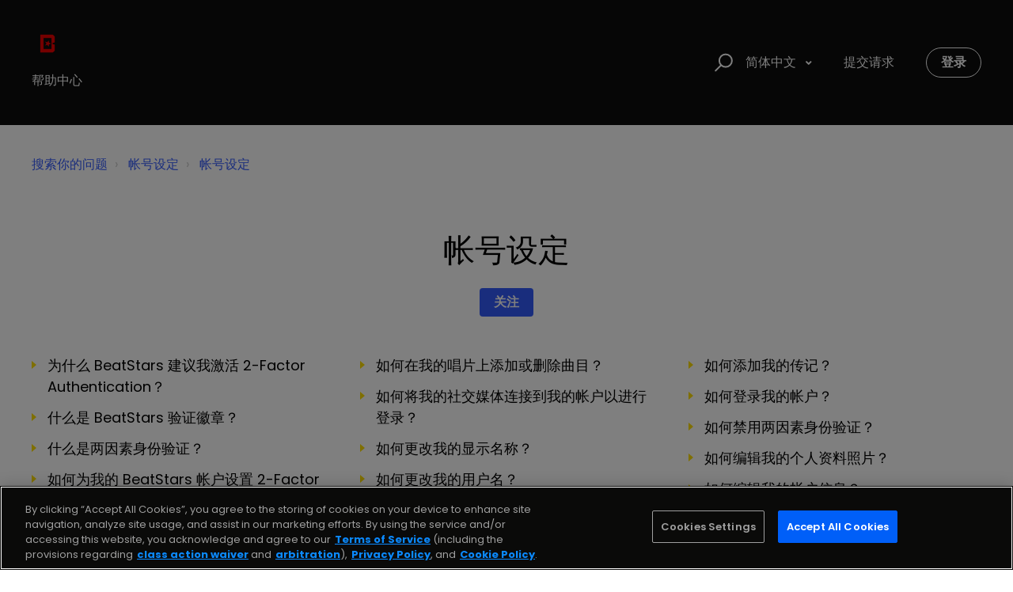

--- FILE ---
content_type: text/html; charset=utf-8
request_url: https://help.beatstars.com/hc/zh-cn/sections/200960867-%E5%B8%90%E5%8F%B7%E8%AE%BE%E5%AE%9A
body_size: 7334
content:
<!DOCTYPE html>
<html dir="ltr" lang="zh-CN">
<head>
  <meta charset="utf-8" />
  <!-- v26900 -->


  <title>帐号设定 &ndash; 搜索你的问题</title>

  

  <link rel="canonical" href="https://help.beatstars.com/hc/zh-cn/sections/200960867-%E5%B8%90%E5%8F%B7%E8%AE%BE%E5%AE%9A">
<link rel="alternate" hreflang="de" href="https://help.beatstars.com/hc/de/sections/200960867-Account-Einstellungen">
<link rel="alternate" hreflang="en-us" href="https://help.beatstars.com/hc/en-us/sections/200960867-Edit-my-Profile">
<link rel="alternate" hreflang="es" href="https://help.beatstars.com/hc/es/sections/200960867-Configuraciones-de-la-cuenta">
<link rel="alternate" hreflang="fr" href="https://help.beatstars.com/hc/fr/sections/200960867-Param%C3%A8tres-du-compte">
<link rel="alternate" hreflang="it" href="https://help.beatstars.com/hc/it/sections/200960867-Impostazioni-dell-account">
<link rel="alternate" hreflang="pt" href="https://help.beatstars.com/hc/pt/sections/200960867-Configura%C3%A7%C3%B5es-da-conta">
<link rel="alternate" hreflang="ru" href="https://help.beatstars.com/hc/ru/sections/200960867-%D0%9D%D0%B0%D1%81%D1%82%D1%80%D0%BE%D0%B9%D0%BA%D0%B8-%D1%83%D1%87%D0%B5%D1%82%D0%BD%D0%BE%D0%B9-%D0%B7%D0%B0%D0%BF%D0%B8%D1%81%D0%B8">
<link rel="alternate" hreflang="x-default" href="https://help.beatstars.com/hc/en-us/sections/200960867-Edit-my-Profile">
<link rel="alternate" hreflang="zh-cn" href="https://help.beatstars.com/hc/zh-cn/sections/200960867-%E5%B8%90%E5%8F%B7%E8%AE%BE%E5%AE%9A">

  <link rel="stylesheet" href="//static.zdassets.com/hc/assets/application-f34d73e002337ab267a13449ad9d7955.css" media="all" id="stylesheet" />
  <link rel="stylesheet" type="text/css" href="/hc/theming_assets/533439/541284/style.css?digest=36265819767579">

  <link rel="icon" type="image/x-icon" href="/hc/theming_assets/01HZPQS1EKYYR372WWM1XNSRHZ">

    

  <meta name="viewport" content="width=device-width, initial-scale=1.0" />

  <link href="https://fonts.googleapis.com/css2?family=Poppins:ital,wght@0,300;0,400;0,600;0,700;1,300;1,400;1,600;1,700&display=swap" rel="stylesheet">





<link rel="stylesheet" href="https://use.fontawesome.com/releases/v5.4.2/css/all.css">
<link rel="stylesheet" href="//cdn.jsdelivr.net/highlight.js/9.10.0/styles/github.min.css" />
<link rel="stylesheet" href="//cdn.jsdelivr.net/jquery.magnific-popup/1.0.0/magnific-popup.css" />
<script src="//cdn.jsdelivr.net/npm/jquery@3.2"></script>
<script src="//cdn.jsdelivr.net/jquery.magnific-popup/1.0.0/jquery.magnific-popup.min.js"></script>
<script src="//cdn.jsdelivr.net/highlight.js/9.10.0/highlight.min.js"></script>
<script>
  window.LotusConfig = {};
  LotusConfig.css = {
    activeClass: 'is-active',
    hiddenClass: 'is-hidden'
  };
</script>
<script src="/hc/theming_assets/01HZPQS0J3KNFGS7R62NWXEYSN"></script>
<script src="/hc/theming_assets/01HZPQS01B5H2JJ6102486JB3D"></script>
<script src="/hc/theming_assets/01HZPQRZRCNHKMMCMYJ0M5YSD3"></script>
<script src="/hc/theming_assets/01HZPQS0PCF8ZY9HEW6TCEMBTQ"></script>
<!-- OneTrust Cookies Consent Notice start for help.beatstars.com -->
<script src="https://cdn.cookielaw.org/scripttemplates/otSDKStub.js"  type="text/javascript" charset="UTF-8" data-domain-script="77014b9b-1583-4e54-8c27-d7c7b35574ad" ></script>
<script type="text/javascript">
function OptanonWrapper() { }
</script>
<!-- OneTrust Cookies Consent Notice end for help.beatstars.com -->
<script id="__ada" data-handle="beatstars" src="https://static.ada.support/embed2.js"></script>
<!-- AudioEye -->
<script type="text/javascript">!function(){var b=function(){window.__AudioEyeSiteHash = "4f009dfdee48f2cdbcc53aee9416755b"; var a=document.createElement("script");a.src="https://wsmcdn.audioeye.com/aem.js";a.type="text/javascript";a.setAttribute("async","");document.getElementsByTagName("body")[0].appendChild(a)};"complete"!==document.readyState?window.addEventListener?window.addEventListener("load",b):window.attachEvent&&window.attachEvent("onload",b):b()}();</script>

  
</head>
<body class="">
  
  
  

  <script type="text/javascript" id="statuspage-widget" statuspage="https://beatstars.statuspage.io/" src="/hc/theming_assets/01HZPQS0V553VFMD0Y4F2SECFZ"></script>
<a class="skip-navigation" tabindex="1"
   href="#main-content">跳到主内容</a>
<div class="layout">
  <div class="layout__head">
    <header class="topbar container is-hidden topbar--image" data-topbar>
      <div class="container-inner topbar__container-inner">
        <div class="topbar__inner">
          <div class="topbar__col clearfix">
            <div class="logo-wrapper">
              <div class="logo">
                <a href="https://help.beatstars.com/">
                <img src="/hc/theming_assets/01HZPQS1AH69WVT17MX7SM676A" alt="徽标" />
                </a>
              </div>
            </div>
            
              <p class="help-center-name">
                
                <p class=“settings.help-center-title”> 帮助中心 </p>
                
              </p>
            
            <button type="button" role="button" aria-label="Toggle Navigation" class="lines-button x" data-toggle-menu>
              <span class="lines"></span> </button>
          </div>
          <div class="topbar__col topbar__menu">
            <div class="topbar__collapse" data-menu>
              <div class="topbar__controls">
                <div class="topbar__search">
                  <form role="search" class="topbar__search-bar is-hidden" data-search="" data-instant="true" autocomplete="off" action="/hc/zh-cn/search" accept-charset="UTF-8" method="get"><input type="hidden" name="utf8" value="&#x2713;" autocomplete="off" /><input type="search" name="query" id="query" placeholder="search_bar" autocomplete="off" aria-label="search_bar" />
<input type="submit" name="commit" value="搜索" /></form>
                  <button type="button" role="button" class="topbar__btn-search">
                    <svg xmlns="http://www.w3.org/2000/svg" width="23" height="24" viewBox="0 0 23 24">
                      <g fill="none" fill-rule="evenodd" transform="translate(-6 -2)">
                        <circle cx="19.889" cy="11.611" r="8" stroke="#BDBDBD" stroke-width="2"
                          transform="rotate(45 19.89 11.61)" />
                        <path fill="#BDBDBD" fill-rule="nonzero"
                          d="M9.34328327,15.6566781 L11.3432833,15.6566781 L11.3432833,25.6606781 C11.3432833,26.2106781 10.8992833,26.6566781 10.3432833,26.6566781 C9.79128327,26.6566781 9.34328327,26.2116781 9.34328327,25.6606781 L9.34328327,15.6566781 Z"
                          transform="rotate(45 10.343 21.157)" />
                      </g>
                    </svg>
                  </button>
                </div>
                
                  <div class="dropdown language-selector" aria-haspopup="true">
                    <a class="dropdown-toggle topbar__link">
                      简体中文
                    </a>
                    <span class="dropdown-menu" role="menu">
                      
                        <a href="/hc/change_language/de?return_to=%2Fhc%2Fde%2Fsections%2F200960867-Account-Einstellungen" dir="ltr" rel="nofollow" role="menuitem">
                          Deutsch
                        </a>
                      
                        <a href="/hc/change_language/en-us?return_to=%2Fhc%2Fen-us%2Fsections%2F200960867-Edit-my-Profile" dir="ltr" rel="nofollow" role="menuitem">
                          English (US)
                        </a>
                      
                        <a href="/hc/change_language/es?return_to=%2Fhc%2Fes%2Fsections%2F200960867-Configuraciones-de-la-cuenta" dir="ltr" rel="nofollow" role="menuitem">
                          Español
                        </a>
                      
                        <a href="/hc/change_language/fr?return_to=%2Fhc%2Ffr%2Fsections%2F200960867-Param%25C3%25A8tres-du-compte" dir="ltr" rel="nofollow" role="menuitem">
                          Français
                        </a>
                      
                        <a href="/hc/change_language/it?return_to=%2Fhc%2Fit%2Fsections%2F200960867-Impostazioni-dell-account" dir="ltr" rel="nofollow" role="menuitem">
                          Italiano
                        </a>
                      
                        <a href="/hc/change_language/pt?return_to=%2Fhc%2Fpt%2Fsections%2F200960867-Configura%25C3%25A7%25C3%25B5es-da-conta" dir="ltr" rel="nofollow" role="menuitem">
                          Português
                        </a>
                      
                        <a href="/hc/change_language/ru?return_to=%2Fhc%2Fru%2Fsections%2F200960867-%25D0%259D%25D0%25B0%25D1%2581%25D1%2582%25D1%2580%25D0%25BE%25D0%25B9%25D0%25BA%25D0%25B8-%25D1%2583%25D1%2587%25D0%25B5%25D1%2582%25D0%25BD%25D0%25BE%25D0%25B9-%25D0%25B7%25D0%25B0%25D0%25BF%25D0%25B8%25D1%2581%25D0%25B8" dir="ltr" rel="nofollow" role="menuitem">
                          Русский
                        </a>
                      
                    </span>
                  </div>
                
                <a class="topbar__link" href="/hc/zh-cn/requests/new">提交请求</a>
                
                  <a class="btn btn--topbar" rel="nofollow" data-auth-action="signin" title="打开对话框" role="button" href="/hc/zh-cn/signin?return_to=https%3A%2F%2Fhelp.beatstars.com%2Fhc%2Fzh-cn%2Fsections%2F200960867-%25E5%25B8%2590%25E5%258F%25B7%25E8%25AE%25BE%25E5%25AE%259A">
                    登录
                  </a>
                
              </div>
            </div>
          </div>
        </div>
      </div>

      <div class="hero-unit is-hidden" data-hero-unit>
        <div class="container-inner search-box search-box--hero-unit" data-search-box>
          <div class="hero-unit__title">
            
            <div class="hero-headline"> 我们能帮到你什么？ </div>
          
            
          </div>
          <form role="search" class="search" data-search="" data-instant="true" autocomplete="off" action="/hc/zh-cn/search" accept-charset="UTF-8" method="get"><input type="hidden" name="utf8" value="&#x2713;" autocomplete="off" /><input type="search" name="query" id="query" placeholder="search_bar" autocomplete="off" aria-label="search_bar" />
<input type="submit" name="commit" value="搜索" /></form>
        </div>
      </div>

      
    </header>
    
  </div>
  <div class="layout__content">


  <main role="main">
    <div class="container section-page">
  <div class="container-inner">
    <div class="row clearfix">
      <div class="column column--sm-8">
        <ol class="breadcrumbs">
  
    <li title="搜索你的问题">
      
        <a href="/hc/zh-cn">搜索你的问题</a>
      
    </li>
  
    <li title="帐号设定">
      
        <a href="/hc/zh-cn/categories/200349257-%E5%B8%90%E5%8F%B7%E8%AE%BE%E5%AE%9A">帐号设定</a>
      
    </li>
  
    <li title="帐号设定">
      
        <a href="/hc/zh-cn/sections/200960867-%E5%B8%90%E5%8F%B7%E8%AE%BE%E5%AE%9A">帐号设定</a>
      
    </li>
  
</ol>

      </div>
    </div>


    <div class="page-header page-header--center" id="main-content">
      <div class="section-header">
        <div class="section-header__col section-header__col--main">
          <h1 class="section-title">
            帐号设定
          </h1>

          
        </div>
        
          <div class="section-header__col section-header__col--button section-subscribe">
            <div data-helper="subscribe" data-json="{&quot;item&quot;:&quot;section&quot;,&quot;url&quot;:&quot;/hc/zh-cn/sections/200960867-%E5%B8%90%E5%8F%B7%E8%AE%BE%E5%AE%9A/subscription.json?to=section&quot;,&quot;follow_label&quot;:&quot;关注&quot;,&quot;unfollow_label&quot;:&quot;取消关注&quot;,&quot;following_label&quot;:&quot;正在关注&quot;,&quot;can_subscribe&quot;:true,&quot;is_subscribed&quot;:false,&quot;options&quot;:[{&quot;label&quot;:&quot;新文章&quot;,&quot;url&quot;:&quot;/hc/zh-cn/sections/200960867-%E5%B8%90%E5%8F%B7%E8%AE%BE%E5%AE%9A/subscription.json?subscribe_to_grandchildren=false&quot;,&quot;selected&quot;:false},{&quot;label&quot;:&quot;新文章和评论&quot;,&quot;url&quot;:&quot;/hc/zh-cn/sections/200960867-%E5%B8%90%E5%8F%B7%E8%AE%BE%E5%AE%9A/subscription.json?subscribe_to_grandchildren=true&quot;,&quot;selected&quot;:false}]}"></div>
          </div>
        
      </div>
    </div>

    

    
      <ul class="article-list article-list--section">
        
          <li class="article-list-item " >
            
            <a class="article-list-item__link" href="/hc/zh-cn/articles/360049414313-%E4%B8%BA%E4%BB%80%E4%B9%88-BeatStars-%E5%BB%BA%E8%AE%AE%E6%88%91%E6%BF%80%E6%B4%BB-2-Factor-Authentication">为什么 BeatStars 建议我激活 2-Factor Authentication？</a>
          </li>
        
          <li class="article-list-item " >
            
            <a class="article-list-item__link" href="/hc/zh-cn/articles/206943847-%E4%BB%80%E4%B9%88%E6%98%AF-BeatStars-%E9%AA%8C%E8%AF%81%E5%BE%BD%E7%AB%A0">什么是 BeatStars 验证徽章？</a>
          </li>
        
          <li class="article-list-item " >
            
            <a class="article-list-item__link" href="/hc/zh-cn/articles/360049413673-%E4%BB%80%E4%B9%88%E6%98%AF%E4%B8%A4%E5%9B%A0%E7%B4%A0%E8%BA%AB%E4%BB%BD%E9%AA%8C%E8%AF%81">什么是两因素身份验证？</a>
          </li>
        
          <li class="article-list-item " >
            
            <a class="article-list-item__link" href="/hc/zh-cn/articles/360049606573-%E5%A6%82%E4%BD%95%E4%B8%BA%E6%88%91%E7%9A%84-BeatStars-%E5%B8%90%E6%88%B7%E8%AE%BE%E7%BD%AE-2-Factor-Authentication">如何为我的 BeatStars 帐户设置 2-Factor Authentication？</a>
          </li>
        
          <li class="article-list-item " >
            
            <a class="article-list-item__link" href="/hc/zh-cn/articles/360007986854-%E5%A6%82%E4%BD%95%E5%85%B3%E9%97%AD%E6%88%91%E7%9A%84%E8%B4%A6%E6%88%B7">如何关闭我的账户？</a>
          </li>
        
          <li class="article-list-item " >
            
            <a class="article-list-item__link" href="/hc/zh-cn/articles/360011934273-%E5%A6%82%E4%BD%95%E5%9C%A8%E6%88%91%E7%9A%84%E5%94%B1%E7%89%87%E4%B8%8A%E6%B7%BB%E5%8A%A0%E6%88%96%E5%88%A0%E9%99%A4%E6%9B%B2%E7%9B%AE">如何在我的唱片上添加或删除曲目？</a>
          </li>
        
          <li class="article-list-item " >
            
            <a class="article-list-item__link" href="/hc/zh-cn/articles/360012015694-%E5%A6%82%E4%BD%95%E5%B0%86%E6%88%91%E7%9A%84%E7%A4%BE%E4%BA%A4%E5%AA%92%E4%BD%93%E8%BF%9E%E6%8E%A5%E5%88%B0%E6%88%91%E7%9A%84%E5%B8%90%E6%88%B7%E4%BB%A5%E8%BF%9B%E8%A1%8C%E7%99%BB%E5%BD%95">如何将我的社交媒体连接到我的帐户以进行登录？</a>
          </li>
        
          <li class="article-list-item " >
            
            <a class="article-list-item__link" href="/hc/zh-cn/articles/360011766874-%E5%A6%82%E4%BD%95%E6%9B%B4%E6%94%B9%E6%88%91%E7%9A%84%E6%98%BE%E7%A4%BA%E5%90%8D%E7%A7%B0">如何更改我的显示名称？</a>
          </li>
        
          <li class="article-list-item " >
            
            <a class="article-list-item__link" href="/hc/zh-cn/articles/360008510213-%E5%A6%82%E4%BD%95%E6%9B%B4%E6%94%B9%E6%88%91%E7%9A%84%E7%94%A8%E6%88%B7%E5%90%8D">如何更改我的用户名？</a>
          </li>
        
          <li class="article-list-item " >
            
            <a class="article-list-item__link" href="/hc/zh-cn/articles/360011831814-%E5%A6%82%E4%BD%95%E6%9B%B4%E6%94%B9%E6%88%91%E7%9A%84%E7%94%B5%E5%AD%90%E9%82%AE%E4%BB%B6%E5%9C%B0%E5%9D%80">如何更改我的电子邮件地址？</a>
          </li>
        
          <li class="article-list-item " >
            
            <a class="article-list-item__link" href="/hc/zh-cn/articles/206495657-%E5%A6%82%E4%BD%95%E6%B7%BB%E5%8A%A0%E6%88%91%E7%9A%84%E4%BC%A0%E8%AE%B0">如何添加我的传记？</a>
          </li>
        
          <li class="article-list-item " >
            
            <a class="article-list-item__link" href="/hc/zh-cn/articles/360005855593-%E5%A6%82%E4%BD%95%E7%99%BB%E5%BD%95%E6%88%91%E7%9A%84%E5%B8%90%E6%88%B7">如何登录我的帐户？</a>
          </li>
        
          <li class="article-list-item " >
            
            <a class="article-list-item__link" href="/hc/zh-cn/articles/360048841374-%E5%A6%82%E4%BD%95%E7%A6%81%E7%94%A8%E4%B8%A4%E5%9B%A0%E7%B4%A0%E8%BA%AB%E4%BB%BD%E9%AA%8C%E8%AF%81">如何禁用两因素身份验证？</a>
          </li>
        
          <li class="article-list-item " >
            
            <a class="article-list-item__link" href="/hc/zh-cn/articles/205785998-%E5%A6%82%E4%BD%95%E7%BC%96%E8%BE%91%E6%88%91%E7%9A%84%E4%B8%AA%E4%BA%BA%E8%B5%84%E6%96%99%E7%85%A7%E7%89%87">如何编辑我的个人资料照片？</a>
          </li>
        
          <li class="article-list-item " >
            
            <a class="article-list-item__link" href="/hc/zh-cn/articles/360011932553-%E5%A6%82%E4%BD%95%E7%BC%96%E8%BE%91%E6%88%91%E7%9A%84%E5%B8%90%E6%88%B7%E4%BF%A1%E6%81%AF">如何编辑我的帐户信息？</a>
          </li>
        
          <li class="article-list-item " >
            
            <a class="article-list-item__link" href="/hc/zh-cn/articles/360005771694-%E5%A6%82%E4%BD%95%E9%87%8D%E8%AE%BE%E5%AF%86%E7%A0%81">如何重设密码？</a>
          </li>
        
      </ul>
    


    
  </div>
</div>

  </main>

  <iframe src="https://status.beatstars.com/" width="100%" height="1000" frameborder="0"></iframe>
<script type="text/javascript" id="statuspage-script" src="/hc/theming_assets/01HZPQS10AZT4WN432YTHVC92K"></script>

</div>
<div class="layout__footer">
  <footer class="footer">
    <div class="footer__wrapper container">
      
      <section class="footer-submit-ticket is-hidden" data-footer-submit-ticket>
        <h2 class="footer-submit-ticket__title">
          
          
          
        </h2>
       
        <a class="btn btn--primary footer-submit-ticket__btn" href="/hc/zh-cn/requests/new">提交请求</a>
      </section>
      <div class="container-inner footer__inner">
        <div class="footer__col copyright">
          <p>&copy; 2024 BeatStars, Inc.</p>
          <div class="footer-links">
            <a href="/hc/articles/35301623172507-Accessibility-statement" > Accessibility</a>
          	<button id="ot-sdk-btn" class="ot-sdk-show-settings">Cookie Settings</button>
          </div>

        </div>
        <div class="footer__col footer__logo">
          <a href="https://www.beatstars.com" class="footer__logo-link">
            <img src="/hc/theming_assets/01HZPQS1AH69WVT17MX7SM676A" alt="logo">
          </a>
        </div>
        <div class="footer__col footer__col--social-links">
          <div class="footer-social-box">
            <a href="https://www.beatstars.world" class="footer__bs-world-link">
              <img src="/hc/theming_assets/01HZPQRZWZ0Z7K24P6SDC1J9RA" alt="bs world logo" class="footer__bs-world-img">
            </a>
            
            <a href=""
              target="_blank" class="footer-social-link fab fa-facebook"></a>
            
            
            <a href=""
              target="_blank" class="footer-social-link fab fa-twitter"></a>
            
            
            <a href=""
              target="_blank" class="footer-social-link fab fa-youtube"></a>
            
            
            <a href=""
              target="_blank" class="footer-social-link fab fa-twitch"></a>
            
            
            <a href=""
              target="_blank" class="footer-social-link fab fa-instagram"></a>
            
            
            <a href=""
              target="_blank" class="footer-social-link fab fa-soundcloud"></a>
            
          </div>
        </div>
      </div>
    </div>
  </footer>
</div>
</div>


<!-- Screendesk Recorder for Zendesk -->
<script id="screen-recorder">(function(){window.addEventListener("load",function(){var t=document.createElement("script");t.type="text/javascript",t.async=!0,t.src="https://app.screendesk.io/embeds/zendesk/875655",document.body.appendChild(t)});})();</script>




<div hidden data-lt-i18n-dictionary>
  <div data-lt-i18n="search_placeholder">在此输入您的问题...</div>
</div>

<script>
  var $ltDictionary = $('[data-lt-i18n-dictionary]');
  $('[role="search"] input[type="search"]').each(function (index, el) {
    $(el).attr('placeholder', $ltDictionary.find('[data-lt-i18n="search_placeholder"]').html());
  });
</script>



  <!-- / -->

  
  <script src="//static.zdassets.com/hc/assets/zh-cn.d7172e3b7906d549dd22.js"></script>
  

  <script type="text/javascript">
  /*

    Greetings sourcecode lurker!

    This is for internal Zendesk and legacy usage,
    we don't support or guarantee any of these values
    so please don't build stuff on top of them.

  */

  HelpCenter = {};
  HelpCenter.account = {"subdomain":"beatstars","environment":"production","name":"BeatStars"};
  HelpCenter.user = {"identifier":"da39a3ee5e6b4b0d3255bfef95601890afd80709","email":null,"name":"","role":"anonymous","avatar_url":"https://assets.zendesk.com/hc/assets/default_avatar.png","is_admin":false,"organizations":[],"groups":[]};
  HelpCenter.internal = {"asset_url":"//static.zdassets.com/hc/assets/","web_widget_asset_composer_url":"https://static.zdassets.com/ekr/snippet.js","current_session":{"locale":"zh-cn","csrf_token":null,"shared_csrf_token":null},"usage_tracking":{"event":"section_viewed","data":"[base64]","url":"https://help.beatstars.com/hc/activity"},"current_record_id":null,"current_record_url":null,"current_record_title":null,"current_text_direction":"ltr","current_brand_id":541284,"current_brand_name":"BeatStars","current_brand_url":"https://beatstars.zendesk.com","current_brand_active":true,"current_path":"/hc/zh-cn/sections/200960867-%E5%B8%90%E5%8F%B7%E8%AE%BE%E5%AE%9A","show_autocomplete_breadcrumbs":true,"user_info_changing_enabled":false,"has_user_profiles_enabled":false,"has_end_user_attachments":true,"user_aliases_enabled":false,"has_anonymous_kb_voting":false,"has_multi_language_help_center":true,"show_at_mentions":false,"embeddables_config":{"embeddables_web_widget":false,"embeddables_help_center_auth_enabled":false,"embeddables_connect_ipms":false},"answer_bot_subdomain":"static","gather_plan_state":"cancelled","has_article_verification":false,"has_gather":false,"has_ckeditor":false,"has_community_enabled":false,"has_community_badges":false,"has_community_post_content_tagging":false,"has_gather_content_tags":false,"has_guide_content_tags":true,"has_user_segments":true,"has_answer_bot_web_form_enabled":false,"has_garden_modals":false,"theming_cookie_key":"hc-da39a3ee5e6b4b0d3255bfef95601890afd80709-2-preview","is_preview":false,"has_search_settings_in_plan":true,"theming_api_version":2,"theming_settings":{"toggle_translations":true,"body_bg":"rgba(255, 255, 255, 1)","brand_primary":"rgba(12, 12, 12, 1)","brand_secondary":"rgba(255, 223, 0, 1)","accent_color":"rgba(255, 223, 0, 1)","text_color":"rgba(0, 0, 0, 1)","link_color":"#335AFB","font_size_base":"16px","font_family_base":"'Poppins', sans-serif","line_height_base":"1.5","hero_show_image":true,"hero_homepage_image":"/hc/theming_assets/01HZPQS15P0Z307A9TJHJZRFGA","hero_unit_mask_bg":"#000","hero_unit_mask_opacity":"0.2","hero_title":"WHAT CAN WE HELP YOU WITH?","hero_title_color":"#fff","search_placeholder":"search_bar","button_color_1":"#335AFB","logo":"/hc/theming_assets/01HZPQS1AH69WVT17MX7SM676A","logo_height":"40px","favicon":"/hc/theming_assets/01HZPQS1EKYYR372WWM1XNSRHZ","border_radius_base":"4px","toggle_custom_blocks":true,"toggle_promoted_articles":false,"toggle_category_list":true,"toggle_category_tree":false,"toggle_recent_activity":false,"brand_info":"#5bc0de","brand_success":"#504d7f","brand_warning":"#fad782","brand_danger":"#ff5252","custom_block_1_type":"custom","custom_block_1_icon":"/hc/theming_assets/01HZPQS1KHN21YW4SCJP79DV10","custom_block_1_title":"block_1","custom_block_1_description":"block_1_description","custom_block_1_url":"block_1_link","custom_block_2_type":"custom","custom_block_2_icon":"/hc/theming_assets/01HZPQS1QZ3PNA2JEY96B305KT","custom_block_2_title":"custom_block_title_2","custom_block_2_description":"block_2_title","custom_block_2_url":"block_2_link","custom_block_3_type":"submit_a_request","custom_block_3_icon":"/hc/theming_assets/01HZPQS1W3GNY1NJXYT7VYJ7G2","custom_block_3_title":"block_3","custom_block_3_description":"block_3_description","custom_block_3_url":"#","custom_block_4_type":"hidden","custom_block_4_icon":"/hc/theming_assets/01HZPQS28VN6JTMCSVGH4TEFNW","custom_block_4_title":"custom_block_3_title","custom_block_4_description":"custom_block_4_description","custom_block_4_url":"#","toggle_help_center_title":true,"help_center_title":"Help Center","topbar_text_color":"#fff","topbar_link_color":"#fff","topbar_button_color":"#fff","footer_text_color":"#fff","footer_link_color":"#fff","footer_social_link_color":"#fff","footer_cta_title":"submit_ticket","footer_cta_subtitle":"","toggle_facebook_icon":true,"facebook_url":"https://www.facebook.com/beatstars","toggle_twitter_icon":true,"twitter_url":"https://twitter.com/BeatStars","toggle_youtube_icon":true,"youtube_url":"https://www.youtube.com/user/OfficialBeatStars","toggle_twitch_icon":true,"twitch_url":"http://beatstars.live","toggle_instagram_icon":true,"instagram_url":" https://www.instagram.com/beatstars/","toggle_soundcloud_icon":true,"soundcloud_url":" https://soundcloud.com/beatstars","show_articles_in_section":true,"show_article_author":false,"show_article_comments":false,"show_follow_article":false,"show_recently_viewed_articles":true,"show_follow_section":true,"show_follow_community_post":true,"show_follow_community_topic":true},"has_pci_credit_card_custom_field":true,"help_center_restricted":false,"is_assuming_someone_else":false,"flash_messages":[],"user_photo_editing_enabled":true,"user_preferred_locale":"en-us","base_locale":"zh-cn","login_url":"https://beatstars.zendesk.com/access?locale=zh-cn\u0026brand_id=541284\u0026return_to=https%3A%2F%2Fhelp.beatstars.com%2Fhc%2Fzh-cn%2Fsections%2F200960867-%25E5%25B8%2590%25E5%258F%25B7%25E8%25AE%25BE%25E5%25AE%259A","has_alternate_templates":false,"has_custom_statuses_enabled":false,"has_hc_generative_answers_setting_enabled":true,"has_generative_search_with_zgpt_enabled":false,"has_suggested_initial_questions_enabled":false,"has_guide_service_catalog":false,"has_service_catalog_search_poc":false,"has_service_catalog_itam":false,"has_csat_reverse_2_scale_in_mobile":false,"has_knowledge_navigation":false,"has_unified_navigation":true,"has_unified_navigation_eap_access":true,"has_csat_bet365_branding":false,"version":"v26900","dev_mode":false};
</script>

  
  
  <script src="//static.zdassets.com/hc/assets/hc_enduser-3fe137bd143765049d06e1494fc6f66f.js"></script>
  <script type="text/javascript" src="/hc/theming_assets/533439/541284/script.js?digest=36265819767579"></script>
  
</body>
</html>

--- FILE ---
content_type: text/html; charset=utf-8
request_url: https://xr0g2qgf5rdy.statuspage.io/embed/frame
body_size: 3814
content:
<!DOCTYPE html>
<html>
<head>
  <meta charset="utf-8">
  <meta name="viewport" content="width=device-width, initial-scale=1">
  <title>Frame</title>
  <style type="text/css">
    body {
      margin: 0;
      padding: 0;
      font-family: -apple-system, BlinkMacSystemFont, sans-serif;
      font-size: 12vh;
      letter-spacing: .5vh;
    }
    * { box-sizing: border-box; }
    a { color: inherit; }

    .frame-wrapper {
      display: flex;
      background-color: #FF0000;
      color: #FFFFFF;
      margin: 0;
      padding: 0;
      width: 100%;
      height: 100vh;
      border-radius: 3px;
    }

    .frame-icon {
      flex: 1;
      padding-top: 14vh;
      font-size: 15vh;
      text-align: center;

      -moz-transform: scale(0.5, 0.5) translateY(-35vh);
    }

    .frame-close {
      text-align: right;
      min-width: 11vh;
      font-size: 11vh;
      flex: .7;
      padding: 14vh 14vh 0 0;

      -moz-transform: scale(0.5, 0.5) translateY(-35vh);
    }

    .frame-content {
      flex: 6;
      padding: 14vh 0 18vh 2vw;
      display: flex;
      flex-direction: column;
    }

    .incident-title {
      word-wrap: break-word;
      margin: 0;
      width: 72vw;
      max-height: 30vh;
      min-height: 16vh;
      overflow: hidden;
    }

    .incident-title p {
      font-size: 12vh;
      letter-spacing: .5vh;
      font-weight: 500;
      margin: 0;
    }

    .incident-context {
      margin-top: 5vh;
      margin-bottom: 5vh;
      font-size: 10vh;
      letter-spacing: .5vh;
      flex: 1;
    }

    .svg-button {
      border: none;
      background: none;
      cursor: pointer;
      padding: 1vh 0 2vh 0;
    }

    .frame-wrapper.mobile {
      border-radius: 0;
    }

  </style>
</head>
<body>
  <div class="frame-wrapper " id="frame-div">
    <div class="frame-icon">
    <svg width="1em" height="1em" viewBox="0 0 17 17" version="1.1" xmlns="http://www.w3.org/2000/svg" xmlns:xlink="http://www.w3.org/1999/xlink" id="status-embed-svg-exclamation-icon">
    <defs>
        <path d="M13.4161506,4.41651608 L19.5838494,10.5844619 C20.3671375,11.3677813 20.3659678,12.6346542 19.5838494,13.4167144 L13.4161506,19.5839547 C12.6328625,20.3671845 11.3659678,20.3660149 10.5838494,19.5839547 L4.41615055,13.4167144 C3.63286252,12.6334846 3.6340322,11.3666116 4.41615055,10.5844619 L10.5838494,4.41651608 C11.3671375,3.63319669 12.6340322,3.63436641 13.4161506,4.41651608 Z M12,14 C12.552,14 13,13.552 13,13 L13,8 C13,7.448 12.552,7 12,7 C11.448,7 11,7.448 11,8 L11,13 C11,13.552 11.448,14 12,14 Z M12,17 C12.552,17 13,16.552 13,16 C13,15.448 12.552,15 12,15 C11.448,15 11,15.448 11,16 C11,16.552 11.448,17 12,17 Z" id="path-error"></path>
    </defs>
    <g stroke="none" stroke-width="1" fill="none" fill-rule="evenodd">
        <g transform="translate(-706.000000, -763.000000)">
            <g id="global/error" transform="translate(702.500000, 759.500000)">
                <mask id="mask-error" fill="white">
                    <use xlink:href="#path-error"></use>
                </mask>
                <use id="Combined-Shape" fill="#42526E" fill-rule="evenodd" xlink:href="#path-error"></use>
                <g id="Neutral-/-N000" mask="url(#mask-error)" fill="#FFFFFF" fill-rule="evenodd">
                    <polygon points="0 24 24 24 24 0 0 0"></polygon>
                </g>
            </g>
        </g>
    </g>
</svg>

</div>

<div class="frame-content">
  <h1 class="incident-title">
    <p>Status embed installed correctly</p>
  </h1>

  <div class="incident-item incident-context" id="incident-text-div">
    This will be shown if an incident or maintenance is posted on your status page.
  </div>

  <div class="incident-item view-link">
      <a class="page-link" href="https://status.beatstars.com?utm_source=embed" target="_blank" >View latest updates</a>
  </div>
</div>

<div class="frame-close">
    <button class="svg-button" onclick="dismissFrame()">
    <svg width="1em" height="1em" viewBox="0 0 13 13" version="1.1" xmlns="http://www.w3.org/2000/svg" xmlns:xlink="http://www.w3.org/1999/xlink" id="status-embed-svg-close-icon">
    <defs>
        <path d="M10,8.8214887 L14.4107443,4.41074435 C14.7361813,4.08530744 15.2638187,4.08530744 15.5892557,4.41074435 C15.9146926,4.73618126 15.9146926,5.26381874 15.5892557,5.58925565 L11.1785113,10 L15.5892557,14.4107443 C15.9146926,14.7361813 15.9146926,15.2638187 15.5892557,15.5892557 C15.2638187,15.9146926 14.7361813,15.9146926 14.4107443,15.5892557 L10,11.1785113 L5.58925565,15.5892557 C5.26381874,15.9146926 4.73618126,15.9146926 4.41074435,15.5892557 C4.08530744,15.2638187 4.08530744,14.7361813 4.41074435,14.4107443 L8.8214887,10 L4.41074435,5.58925565 C4.08530744,5.26381874 4.08530744,4.73618126 4.41074435,4.41074435 C4.73618126,4.08530744 5.26381874,4.08530744 5.58925565,4.41074435 L10,8.8214887 Z" id="path-x"></path>
    </defs>
    <g stroke="none" stroke-width="1" fill="none" fill-rule="evenodd">
        <g transform="translate(-1027.000000, -941.000000)">
            <g id="global/cross" transform="translate(1023.500000, 937.500000)">
                <mask id="mask-x" fill="white">
                    <use xlink:href="#path-x"></use>
                </mask>
                <use id="Combined-Shape" fill="#42526E" fill-rule="nonzero" xlink:href="#path-x"></use>
                <g id="Dark-neutral-/-DN070" mask="url(#mask-x)" fill="#FFFFFF" fill-rule="evenodd">
                    <polygon id="DN70" points="0 20 20 20 20 0 0 0"></polygon>
                </g>
            </g>
        </g>
    </g>
</svg>

  </button>
</div>

  </div>
      <script type="text/javascript">
        var displayItemCode = '';
        var lsKeyDismissed = location.hostname + '_dismissed';
        var unresolvedItems = [];
        // Store hashcode for detecting updates (for private pages)
        var frameHashcodes = {};

        // check if we can use localStorage (some users may disable 3rd party cookies)
        var localStorageAvailable = true
        try {
          localStorage.setItem('test', 'test');
          localStorage.removeItem('test');
        } catch(e) {
          localStorageAvailable = false;
        }

        init = function() {
          if (localStorageAvailable && localStorage.getItem(lsKeyDismissed) == null) {
            localStorage.setItem(lsKeyDismissed, '[]')
          }
          clampTitle();
          showNewItems(unresolvedItems)
          var xhr = new XMLHttpRequest();
          setInterval(pollForChanges, 60 * 1000, '/api/v2/status.json', xhr);
        }

        showNewItems = function(unresolvedItems) {
          var dismissed = [];
        
          if (localStorageAvailable) {
            var lsDismissedItem = localStorage.getItem(lsKeyDismissed);
            if (lsDismissedItem) {
                dismissed = JSON.parse(lsDismissedItem);
            }
          }

          var dismissedSet = new Set();
          var nothingToShow = true;
          dismissed.forEach(function(d) {
            dismissedSet.add(d);
          });
          unresolvedItems.forEach(function(ui) {
            if (!dismissedSet.has(ui)) {
              showFrame();
              nothingToShow = false;
              return;
            }
          })
          if (nothingToShow) {
            dismissFrame();
          }
        }

        updateIncidentTime = function(incident_updated_at) {
          var incidentTextDiv = document.getElementById('incident-text-div')
          incidentTextDiv.textContent = 'Last updated ' + timeDifference(new Date(incident_updated_at))
        }

        showFrame = function() {
          parent.postMessage({action: 'showFrame'}, '*');
        }

        operateOnFrameJson = function(callback) {
          var xhr = new XMLHttpRequest();
          xhr.open('GET','/embed/frame.json');
          xhr.setRequestHeader("Content-Type", "application/json;charset=UTF-8");
          xhr.send();
          xhr.onreadystatechange = function() {
            if (xhr.readyState === 4 && xhr.status === 200) {
              data = JSON.parse(xhr.response);
              callback(data);
            }
          }
        }

        pollForChanges = function (url, xhr) {
          // Add previous_hashcode parameter if we have one (for private pages with feature flag enabled)
          // Only send previous_hashcode if we have a stored hashcode (indicating we've received hashcode before)
          var requestUrl = url;
          if (typeof frameHashcodes !== 'undefined' && frameHashcodes[url]) {
            var separator = url.indexOf('?') === -1 ? '?' : '&';
            requestUrl = url + separator + 'previous_hashcode=' + encodeURIComponent(frameHashcodes[url]);
          }
          
          xhr.open('GET', requestUrl);
          xhr.send();
          xhr.onreadystatechange = function () {
            if (xhr.readyState === 4) {
              if (xhr.status === 200) {
                var data = JSON.parse(xhr.responseText);
                
                // Check if hashcode-based approach is available (feature flag enabled)
                var isHashcodeBased = data && data.hashcode !== undefined && data.updates_available !== undefined;
                
                if (isHashcodeBased) {
                  // Store the new hashcode
                  if (typeof frameHashcodes !== 'undefined') {
                    frameHashcodes[url] = data.hashcode;
                  }
                  
                  // Only process updates if updates_available is true
                  if (!data.updates_available) {
                    return; // Skip processing, no updates
                  }
                }
                // If not hashcode-based, continue with original behavior (process all 200 responses)
              }
              
              if (xhr.status === 200) {
                operateOnFrameJson(function(data) {
                  var frameDiv = document.getElementById('frame-div')

                  // update frame styles in case we switched mode or the settings were updated
                  frameDiv.style.backgroundColor = data.background_color
                  frameDiv.style.color = data.text_color

                  // update frame content
                  frameDiv.innerHTML = data.frame_html
                  if ("incident_last_updated_at" in data) {
                    updateIncidentTime(data.incident_last_updated_at)
                  }
                  unresolvedItems = data.unresolved_items
                  clampTitle()
                  showNewItems(unresolvedItems)
                })
              }
            }
          }
        }

        dismissFrame = function() {
          if (localStorageAvailable) {
            localStorage.setItem(lsKeyDismissed, JSON.stringify(unresolvedItems));
          } else {
            console.log("You dismissed the flag, but third party cookies are disabled on your browser so the flag will come back the next time you visit the page.")
          }

          parent.postMessage({action: 'dismissFrame'}, '*');
        }

        clampTitle = function() {
          var div = document.querySelector('.incident-title')
          var p = document.querySelector('.incident-title p');
          var divHeight = div.clientHeight;

          while (p.clientHeight > divHeight) {
            var text = p.innerHTML;

            if (!/\s/.test(text)) {
              // this case handles an infinite loop that occurred when the first word was too long to display in the banner
              // this also occurred when the first word was the only word and was too long to display, now we simply
              // truncate characters within the word itself.

              if (text.length <= 10) {
                // There's a certain point at which the zoom can make it so the text's height will never be within the div's height.
                // This at least happens on Safari becasue the formatting is weird.
                // This makes sure we don't get stuck in an infinite loop in this case.
                return;
              }

              // replace the last character with ...
              p.innerHTML = text.replace(/\w(\W*)$/, '...');
            } else {
              p.innerHTML = text.replace(/\W*\s(\S)*$/, '...'); // replace last word with ...
            }
          }
        }

        timeDifference = function(previous) {
          var msPerMinute = 60 * 1000;
          var msPerHour = msPerMinute * 60;
          var msPerDay = msPerHour * 24;
          var msPerMonth = msPerDay * 30;
          var msPerYear = msPerDay * 365;
          var now = new Date();
          var elapsedMs = now - previous;

          var elapsed = Math.round(elapsedMs/msPerMinute);
          if (elapsed == 0 ) {
            return '1 minute ago';
          }
          else if (elapsed < 60) {
            return elapsed + ' minute' + plural(elapsed) + ' ago';
          }

          elapsed = Math.round(elapsedMs/msPerHour);
          if (elapsed < 24) {
            return elapsed + ' hour' + plural(elapsed) + ' ago';
          }

          elapsed = Math.round(elapsedMs/msPerDay);
          if (elapsed < 31) {
            return elapsed + ' day' + plural(elapsed) + ' ago';
          }

          elapsed = Math.round(elapsedMs/msPerMonth);
          if (elapsed < 12) {
            return elapsed + ' month' + plural(elapsed) + ' ago';
          }

          elapsed = Math.round(elapsedMs/msPerYear);
          return elapsed + ' year' + plural(elapsed) + ' ago';
        }

        plural = function(x) {
          return (x <= 1) ? '' : 's';
        }

        init();
      </script>
</body>
</html>


--- FILE ---
content_type: text/css; charset=utf-8
request_url: https://help.beatstars.com/hc/theming_assets/533439/541284/style.css?digest=36265819767579
body_size: 31529
content:
/* Components */
/*! normalize.css v8.0.1 | MIT License | github.com/necolas/normalize.css */
/* Document
   ========================================================================== */
/**
 * 1. Correct the line height in all browsers.
 * 2. Prevent adjustments of font size after orientation changes in iOS.
 */
html {
  line-height: 1.15; /* 1 */
  -webkit-text-size-adjust: 100%; /* 2 */
}
/* Sections
   ========================================================================== */
/**
 * Remove the margin in all browsers.
 */
[dir] body {
  margin: 0;
}
/**
 * Render the `main` element consistently in IE.
 */
main {
  display: block;
}
/**
 * Correct the font size and margin on `h1` elements within `section` and
 * `article` contexts in Chrome, Firefox, and Safari.
 */
h1 {
  font-size: 2em;
}
[dir] h1 {
  margin: 0.67em 0;
}
/* Grouping content
   ========================================================================== */
/**
 * 1. Add the correct box sizing in Firefox.
 * 2. Show the overflow in Edge and IE.
 */
hr {
  height: 0; /* 1 */
  box-sizing: content-box; /* 1 */
  overflow: visible; /* 2 */
}
/**
 * 1. Correct the inheritance and scaling of font size in all browsers.
 * 2. Correct the odd `em` font sizing in all browsers.
 */
pre {
  font-family: monospace; /* 1 */
  font-size: 1em; /* 2 */
}
/* Text-level semantics
   ========================================================================== */
/**
 * Remove the gray background on active links in IE 10.
 */
[dir] a {
  background-color: transparent;
}
/**
 * 1. Remove the bottom border in Chrome 57-
 * 2. Add the correct text decoration in Chrome, Edge, IE, Opera, and Safari.
 */
abbr[title] {
  text-decoration: underline; /* 2 */
  -webkit-text-decoration: underline dotted;
          text-decoration: underline dotted; /* 2 */ /* 1 */
}
[dir] abbr[title] {
  border-bottom: none;
}
/**
 * Add the correct font weight in Chrome, Edge, and Safari.
 */
b,
strong {
  font-weight: bolder;
}
/**
 * 1. Correct the inheritance and scaling of font size in all browsers.
 * 2. Correct the odd `em` font sizing in all browsers.
 */
code,
kbd,
samp {
  font-family: monospace; /* 1 */
  font-size: 1em; /* 2 */
}
/**
 * Add the correct font size in all browsers.
 */
small {
  font-size: 80%;
}
/**
 * Prevent `sub` and `sup` elements from affecting the line height in
 * all browsers.
 */
sub,
sup {
  position: relative;
  font-size: 75%;
  line-height: 0;
  vertical-align: baseline;
}
sub {
  bottom: -0.25em;
}
sup {
  top: -0.5em;
}
/* Embedded content
   ========================================================================== */
/**
 * Remove the border on images inside links in IE 10.
 */
[dir] img {
  border-style: none;
}
/* Forms
   ========================================================================== */
/**
 * 1. Change the font styles in all browsers.
 * 2. Remove the margin in Firefox and Safari.
 */
button,
input,
optgroup,
select,
textarea { /* 2 */
  font-family: inherit; /* 1 */
  font-size: 100%; /* 1 */
  line-height: 1.15; /* 1 */
}
[dir] button, [dir] input, [dir] optgroup, [dir] select, [dir] textarea {
  margin: 0;
}
/**
 * Show the overflow in IE.
 * 1. Show the overflow in Edge.
 */
button,
input {
  /* 1 */
  overflow: visible;
}
/**
 * Remove the inheritance of text transform in Edge, Firefox, and IE.
 * 1. Remove the inheritance of text transform in Firefox.
 */
button,
select {
  /* 1 */
  text-transform: none;
}
/**
 * Correct the inability to style clickable types in iOS and Safari.
 */
button,
[type="button"],
[type="reset"],
[type="submit"] {
  -webkit-appearance: button;
}
/**
 * Remove the inner border and padding in Firefox.
 */
[dir] button::-moz-focus-inner, [dir] [type="button"]::-moz-focus-inner, [dir] [type="reset"]::-moz-focus-inner, [dir] [type="submit"]::-moz-focus-inner {
  padding: 0;
  border-style: none;
}
/**
 * Restore the focus styles unset by the previous rule.
 */
button:-moz-focusring,
[type="button"]:-moz-focusring,
[type="reset"]:-moz-focusring,
[type="submit"]:-moz-focusring {
  outline: 1px dotted ButtonText;
}
/**
 * Correct the padding in Firefox.
 */
[dir] fieldset {
  padding: 0.35em 0.75em 0.625em;
}
/**
 * 1. Correct the text wrapping in Edge and IE.
 * 2. Correct the color inheritance from `fieldset` elements in IE.
 * 3. Remove the padding so developers are not caught out when they zero out
 *    `fieldset` elements in all browsers.
 */
legend {
  display: table; /* 1 */
  max-width: 100%; /* 1 */
  box-sizing: border-box; /* 1 */ /* 3 */
  color: inherit; /* 2 */
  white-space: normal; /* 1 */
}
[dir] legend {
  padding: 0;
}
/**
 * Add the correct vertical alignment in Chrome, Firefox, and Opera.
 */
progress {
  vertical-align: baseline;
}
/**
 * Remove the default vertical scrollbar in IE 10+.
 */
textarea {
  overflow: auto;
}
/**
 * 1. Add the correct box sizing in IE 10.
 * 2. Remove the padding in IE 10.
 */
[type="checkbox"],
[type="radio"] {
  box-sizing: border-box; /* 1 */ /* 2 */
}
[dir] [type="checkbox"], [dir] [type="radio"] {
  padding: 0;
}
/**
 * Correct the cursor style of increment and decrement buttons in Chrome.
 */
[type="number"]::-webkit-inner-spin-button,
[type="number"]::-webkit-outer-spin-button {
  height: auto;
}
/**
 * 1. Correct the odd appearance in Chrome and Safari.
 * 2. Correct the outline style in Safari.
 */
[type="search"] {
  outline-offset: -2px; /* 2 */
  -webkit-appearance: textfield; /* 1 */
}
/**
 * Remove the inner padding in Chrome and Safari on macOS.
 */
[type="search"]::-webkit-search-decoration {
  -webkit-appearance: none;
}
/**
 * 1. Correct the inability to style clickable types in iOS and Safari.
 * 2. Change font properties to `inherit` in Safari.
 */
::-webkit-file-upload-button {
  font: inherit; /* 2 */
  -webkit-appearance: button; /* 1 */
}
/* Interactive
   ========================================================================== */
/*
 * Add the correct display in Edge, IE 10+, and Firefox.
 */
details {
  display: block;
}
/*
 * Add the correct display in all browsers.
 */
summary {
  display: list-item;
}
/* Misc
   ========================================================================== */
/**
 * Add the correct display in IE 10+.
 */
template {
  display: none;
}
/**
 * Add the correct display in IE 10.
 */
[hidden] {
  display: none;
}
/* Reset the box-sizing */
*,
  *:before,
  *:after {
    box-sizing: border-box;
  }
html,
body {
  height: 100%;
}
/* Body reset */
html {
  -webkit-tap-highlight-color: rgba(0, 0, 0, 0);
}
body {
  font-family: 'Poppins', sans-serif;
  font-size: 16px;
  line-height: 1.5;
  color: rgba(0, 0, 0, 1);
  text-rendering: optimizeLegibility;
  -webkit-font-smoothing: antialiased;
}
[dir] body {
  background-color: rgba(255, 255, 255, 1);
}
/* Reset fonts for relevant elements */
input,
button,
select,
textarea {
  font-family: inherit;
  font-size: inherit;
  line-height: inherit;
}
/* Links */
a {
  color: #335AFB;
  text-decoration: none;
}
a:hover,
  a:focus {
    color: rgba(255, 223, 0, 1);
    text-decoration: none;
  }
a.disabled {
    color: #818a91;
  }
[dir] a.disabled {
    cursor: default;
  }
[dir] figure {
  margin: 0;
}
img {
  max-width: 100%;
  height: auto;
  vertical-align: middle;
}
hr {
  display: block;
  height: 1px;
}
[dir] hr {
  padding: 0;
  margin: 1em 0;
  border: 0;
  border-top: 1px solid #f1f1f1;
}
/*
  Remove the gap between audio, canvas, iframes,
  images, videos and the bottom of their containers:
  https://github.com/h5bp/html5-boilerplate/issues/440
*/
audio,
canvas,
iframe,
img,
svg,
video {
  vertical-align: middle;
}
/* Headings */
h1,
h2,
h3,
h4,
h5,
h6,
.h1,
.h2,
.h3,
.h4,
.h5,
.h6 {
  font-family: inherit;
  font-weight: 400;
  line-height: 1.2;
  color: inherit;
}
[dir] h1 {
  margin: 0 0 calc(16px * 1.5);
}
[dir] h2 {
  margin: 0 0 calc(16px * 1.5);
}
[dir] h3 {
  margin: 0 0 calc(16px * 1.5);
}
[dir] h4 {
  margin: 0 0 calc(16px * 1.5);
}
[dir] h5 {
  margin: 0 0 calc(16px * 1.5);
}
[dir] h6 {
  margin: 0 0 calc(16px * 1.5);
}
[dir] .h1 {
  margin: 0 0 calc(16px * 1.5);
}
[dir] .h2 {
  margin: 0 0 calc(16px * 1.5);
}
[dir] .h3 {
  margin: 0 0 calc(16px * 1.5);
}
[dir] .h4 {
  margin: 0 0 calc(16px * 1.5);
}
[dir] .h5 {
  margin: 0 0 calc(16px * 1.5);
}
[dir] .h6 {
  margin: 0 0 calc(16px * 1.5);
}
[dir] p {
  margin: 0 0 calc(16px * 1.5);
}
[dir] ul {
  margin: 0 0 calc(16px * 1.5);
}
[dir] ol {
  margin: 0 0 calc(16px * 1.5);
}
h1 {
  font-size: calc(16px * 2.5);
}
.h1 {
  font-size: calc(16px * 2.5);
}
h2 {
  font-size: calc(16px * 1.75);
}
.h2 {
  font-size: calc(16px * 1.75);
}
h3 {
  font-size: calc(16px * 1.5);
}
.h3 {
  font-size: calc(16px * 1.5);
}
h4 {
  font-size: calc(16px * 1.25);
}
.h4 {
  font-size: calc(16px * 1.25);
}
h5 {
  font-size: calc(16px * 1.1);
}
.h5 {
  font-size: calc(16px * 1.1);
}
h6 {
  font-size: calc(16px * 1);
}
.h6 {
  font-size: calc(16px * 1);
}
b {
  font-weight: 600;
}
strong {
  font-weight: 600;
}
small,
.small {
  font-size: 80%;
  font-weight: normal;
  line-height: 1;
}
/* Description Lists */
[dir] dl {
  margin-top: 0;
  margin-bottom: calc(16px * 1.5);
}
dt {
  line-height: 1.5;
}
[dir] dt {
  margin-bottom: calc(16px * 1.5 / 2);
}
dd {
  line-height: 1.5;
}
[dir] dd {
  margin-bottom: calc(16px * 1.5 / 2);
}
dt {
  font-weight: bold;
}
dd { /* Undo browser default */
}
[dir=ltr] dd {
  margin-left: 0;
}
[dir=rtl] dd {
  margin-right: 0;
}
.dl-horizontal:before,
  .dl-horizontal:after {
    display: table;
    content: "";
  }
[dir] .dl-horizontal:after {
    clear: both;
  }
.dl-horizontal dt {
    overflow: hidden;
    text-overflow: ellipsis;
    white-space: nowrap;
  }
@media (min-width: 768px) {
.dl-horizontal dt {
      width: 30%
  }
[dir] .dl-horizontal dt {
      clear: both
  }
[dir=ltr] .dl-horizontal dt {
    float: left;
    padding-right: 15px
  }
[dir=rtl] .dl-horizontal dt {
      float: right;
      padding-left: 15px
  }
    }
@media (min-width: 768px) {
.dl-horizontal dd {
      width: 70%
  }
[dir=ltr] .dl-horizontal dd {
    float: right
  }
[dir=rtl] .dl-horizontal dd {
      float: left
  }
    }
/* Abbreviations and acronyms */
[dir] abbr[title] {
  cursor: help;
  border-bottom: 1px dotted #818a91;
}
[dir] abbr[data-original-title] {
  cursor: help;
  border-bottom: 1px dotted #818a91;
}
/* Blockquotes */
blockquote {
  font-family: Georgia, "Times New Roman", Times, serif;
  font-style: italic;
}
[dir] blockquote {
  padding: calc(16px * 1.5 / 2)
    calc(16px * 1.5);
  margin: 0 0 calc(16px * 1.5);
  background-color: #fcfcfd;
}
[dir=ltr] blockquote {
  border-left: 5px solid #f1f1f1;
}
[dir=rtl] blockquote {
  border-right: 5px solid #f1f1f1;
}
[dir=ltr] blockquote.is-colored {
  border-left: 5px solid rgba(12, 12, 12, 1);
  }
[dir=rtl] blockquote.is-colored {
    border-right: 5px solid rgba(12, 12, 12, 1);
  }
[dir] blockquote p:last-child, [dir] blockquote ul:last-child, [dir] blockquote ol:last-child {
      margin-bottom: 0;
    }
/* Code */
[dir] code {
  padding: 20px !important;
  border-radius: 4px !important;
}
/* Addresses */
address {
  font-style: normal;
  line-height: 1.5;
}
[dir] address {
  margin-bottom: calc(16px * 1.5);
}
.clearfix:before,
  .clearfix:after {
    display: table;
    content: "";
  }
[dir] .clearfix:after {
    clear: both;
  }
.sr-only {
  position: absolute;
  width: 1px;
  height: 1px;
  overflow: hidden;
  clip: rect(0, 0, 0, 0);
}
[dir] .sr-only {
  padding: 0;
  margin: -1px;
  border: 0;
}
.list-unstyled {
  list-style: none;
}
[dir=ltr] .list-unstyled {
  padding-left: 0;
}
[dir=rtl] .list-unstyled {
  padding-right: 0;
}
.is-hidden,
.hidden {
  display: none !important;
}
.dropdown {
  position: relative;
  display: inline-block;
}
.dropdown-toggle {
  display: inline-block;
  vertical-align: middle;
}
[dir] .dropdown-toggle {
  padding: 0;
  text-align: initial;
  cursor: pointer;
  background: none;
  border: 0;
}
.dropdown-toggle:after {
  display: inline-block;
  font-family: "Font Awesome 5 Free";
  font-size: calc(16px - 4px);
  font-style: normal;
  font-weight: 900;
  line-height: 1;
  color: inherit;
  content: "\f107";
  -webkit-font-smoothing: antialiased;
  -moz-osx-font-smoothing: grayscale;
}
[dir=ltr] .dropdown-toggle:after {
  margin-left: 8px;
}
[dir=rtl] .dropdown-toggle:after {
  margin-right: 8px;
}
.dropdown-toggle:hover {
  text-decoration: none;
}
.dropdown-toggle > * {
  display: inline-block;
}
.dropdown-menu {
  position: absolute;
  z-index: 1000;
  display: none;
  min-width: 170px;
  font-size: 14px;
  font-style: normal;
  font-weight: normal;
}
[dir] .dropdown-menu {
  padding: 10px 0;
  margin-top: 1px;
  background: #fff;
  border: 1px solid #d8d8d8;
  border-radius: 4px;
  box-shadow: 0 1px 5px rgba(0, 0, 0, 0.1);
}
[dir=ltr] .dropdown-menu {
  left: 0;
  text-align: left;
}
[dir=rtl] .dropdown-menu {
  right: 0;
  text-align: right;
}
[dir="rtl"] .dropdown-menu {
  text-align: right;
}
.dropdown-menu[aria-expanded="true"] {
  display: block;
}
.dropdown-menu [role="separator"] {
  display: block;
  font-size: 11px;
  font-weight: normal;
  color: #969696;
}
[dir] .dropdown-menu [role="separator"] {
  padding: 5px 0;
  margin: 5px 20px 10px;
  border-bottom: 1px solid #d8d8d8;
}
.dropdown-menu [role="menuitem"] {
  display: block;
  width: 100%;
  line-height: inherit;
  color: #333;
  white-space: nowrap;
  -webkit-appearance: none;
}
[dir] .dropdown-menu [role="menuitem"] {
  text-align: start;
  cursor: pointer;
  background-color: transparent;
  border: 0;
}
[dir=ltr] .dropdown-menu [role="menuitem"] {
  padding: 7px 40px 7px 20px;
}
[dir=rtl] .dropdown-menu [role="menuitem"] {
  padding: 7px 20px 7px 40px;
}
[dir="rtl"] .dropdown-menu [role="menuitem"] {
  padding: 7px 20px 7px 40px;
}
.dropdown-menu [role="menuitem"]:hover,
.dropdown-menu [role="menuitem"]:focus {
  color: #333;
  text-decoration: none;
}
[dir] .dropdown-menu [role="menuitem"]:hover, [dir] .dropdown-menu [role="menuitem"]:focus {
  background: #f3f3f3;
}
[dir] .dropdown-menu [role="menuitem"][aria-selected="true"] {
  cursor: default;
}
.dropdown-menu [role="menuitem"][aria-selected="true"]:after {
  display: inline-block;
  width: 12px;
  height: 12px;
  content: "";
}
[dir] .dropdown-menu [role="menuitem"][aria-selected="true"]:after {
  background-image: url("data:image/svg+xml,%3Csvg aria-hidden='true' xmlns='http://www.w3.org/2000/svg' width='12' height='12' viewBox='0 0 12 12'%3E%3Cpath fill='none' stroke='currentColor' stroke-linecap='round' stroke-linejoin='round' stroke-width='2' d='M1 7l3 3 7-7'%3E%3C/path%3E%3C/svg%3E");
}
[dir=ltr] .dropdown-menu [role="menuitem"][aria-selected="true"]:after {
  margin-left: 10px;
}
[dir=rtl] .dropdown-menu [role="menuitem"][aria-selected="true"]:after {
  margin-right: 10px;
}
[dir="rtl"] .dropdown-menu [role="menuitem"][aria-selected="true"]:after {
  float: left;
  margin-right: 10px;
  margin-left: 0;
}
.dropdown-menu [role="menuitem"][hidden],
.dropdown-menu [role="menuitem"][aria-hidden="true"] {
  display: none !important;
}
[dir=ltr] .dropdown-menu-end {
  right: 0;
  left: auto;
}
[dir=rtl] .dropdown-menu-end {
  left: 0;
  right: auto;
}
.dropdown-menu-top {
  bottom: 100%;
}
[dir] .dropdown-menu-top {
  margin-bottom: 1px;
}
[dir="rtl"] .dropdown-menu {
  right: 0;
  left: auto;
  text-align: right;
}
[dir="rtl"] .dropdown-menu-end {
  right: auto;
  left: 0;
}
.dropdown-toggle--user {
  color: #fff;
}
[dir] .dropdown-toggle--user {
  padding: 0;
  border: 0;
}
.layout {
  display: flex;
  flex-direction: column;
  min-height: 100%;
}
[dir] .layout {
  background-color: rgba(255, 255, 255, 1);
}
.layout__content {
  flex: 1 1 auto;
  width: 100%;
  min-height: calc(100vh - 490px);
}
[dir] .layout__content {
  padding-top: 30px;
}
.layout__content:after {
    display: block;
    height: 0;
    visibility: hidden;
    content: "\00a0";
  }
.layout__header,
.layout__footer {
  flex: none;
}
/********
Forms
--------------------------------------------------
Normalize non-controls

Restyle and baseline non-control form elements.
*********/
fieldset {
  min-width: 0;
}
[dir] fieldset {
  padding: 0;
  margin: 0;
  border: 0;
}
legend {
  display: block;
  width: 100%;
  font-size: calc(16px * 1.5);
  line-height: inherit;
  color: #373a3c;
}
[dir] legend {
  padding: 0;
  margin-bottom: calc(16px * 1.5);
  border: 0;
  border-bottom: 1px solid #e5e5e5;
}
label {
  display: inline-block;
  max-width: 100%;
  font-weight: 600;
}
[dir] label {
  margin-bottom: calc(16px * 1.5 / 2);
}
/********
Normalize form controls

While most of our form styles require extra classes, some basic normalization
is required to ensure optimum display with or without those classes to better
address browser inconsistencies.
*********/
/* Override content-box in Normalize (* isn't specific enough) */
input[type="search"] {
  box-sizing: border-box;
}
/* Position radios and checkboxes better */
input[type="radio"],
input[type="checkbox"] {
  line-height: normal;
}
[dir] input[type="radio"], [dir] input[type="checkbox"] {
  margin: 4px 0 0;
  margin-top: 1px;
}
/* Set the height of file controls to match text inputs */
input[type="file"] {
  display: block;
}
/* Make range inputs behave like textual form controls */
input[type="range"] {
  display: block;
  width: 100%;
}
/* Make multiple select elements height not fixed */
select[multiple],
select[size] {
  height: auto;
}
/* Focus for file, radio, and checkbox */
input[type="file"]:focus,
input[type="radio"]:focus,
input[type="checkbox"]:focus {
  outline: thin dotted;
  outline: 5px auto -webkit-focus-ring-color;
  outline-offset: -2px;
}
/* Adjust output element */
output {
  display: block;
  font-size: 16px;
  line-height: 1.5;
  color: #666;
}
[dir] output {
  padding-top: 7px;
}
/********
Common form controls

Shared size and type resets for form controls. Apply `.form-control` to any
of the following form controls:
********/
select {
  display: block;
  width: 100%;
  height: auto;
  font-size: 16px;
  line-height: 1.5;
  color: #666;
  transition: border-color ease-in-out 0.15s, box-shadow ease-in-out 0.15s;
}
[dir] select {
  padding: calc(12px / 2)
    12px;
  background-color: #fff;
  background-image: none;
  border: 1px solid #bdc2c5;
  border-radius: 4px;
}
textarea {
  display: block;
  width: 100%;
  height: auto;
  font-size: 16px;
  line-height: 1.5;
  color: #666;
  transition: border-color ease-in-out 0.15s, box-shadow ease-in-out 0.15s;
}
[dir] textarea {
  padding: calc(12px / 2)
    12px;
  background-color: #fff;
  background-image: none;
  border: 1px solid #bdc2c5;
  border-radius: 4px;
}
input[type="text"] {
  display: block;
  width: 100%;
  height: auto;
  font-size: 16px;
  line-height: 1.5;
  color: #666;
  transition: border-color ease-in-out 0.15s, box-shadow ease-in-out 0.15s;
}
[dir] input[type="text"] {
  padding: calc(12px / 2)
    12px;
  background-color: #fff;
  background-image: none;
  border: 1px solid #bdc2c5;
  border-radius: 4px;
}
input[type="password"] {
  display: block;
  width: 100%;
  height: auto;
  font-size: 16px;
  line-height: 1.5;
  color: #666;
  transition: border-color ease-in-out 0.15s, box-shadow ease-in-out 0.15s;
}
[dir] input[type="password"] {
  padding: calc(12px / 2)
    12px;
  background-color: #fff;
  background-image: none;
  border: 1px solid #bdc2c5;
  border-radius: 4px;
}
input[type="datetime"] {
  display: block;
  width: 100%;
  height: auto;
  font-size: 16px;
  line-height: 1.5;
  color: #666;
  transition: border-color ease-in-out 0.15s, box-shadow ease-in-out 0.15s;
}
[dir] input[type="datetime"] {
  padding: calc(12px / 2)
    12px;
  background-color: #fff;
  background-image: none;
  border: 1px solid #bdc2c5;
  border-radius: 4px;
}
input[type="datetime-local"] {
  display: block;
  width: 100%;
  height: auto;
  font-size: 16px;
  line-height: 1.5;
  color: #666;
  transition: border-color ease-in-out 0.15s, box-shadow ease-in-out 0.15s;
}
[dir] input[type="datetime-local"] {
  padding: calc(12px / 2)
    12px;
  background-color: #fff;
  background-image: none;
  border: 1px solid #bdc2c5;
  border-radius: 4px;
}
input[type="date"] {
  display: block;
  width: 100%;
  height: auto;
  font-size: 16px;
  line-height: 1.5;
  color: #666;
  transition: border-color ease-in-out 0.15s, box-shadow ease-in-out 0.15s;
}
[dir] input[type="date"] {
  padding: calc(12px / 2)
    12px;
  background-color: #fff;
  background-image: none;
  border: 1px solid #bdc2c5;
  border-radius: 4px;
}
input[type="month"] {
  display: block;
  width: 100%;
  height: auto;
  font-size: 16px;
  line-height: 1.5;
  color: #666;
  transition: border-color ease-in-out 0.15s, box-shadow ease-in-out 0.15s;
}
[dir] input[type="month"] {
  padding: calc(12px / 2)
    12px;
  background-color: #fff;
  background-image: none;
  border: 1px solid #bdc2c5;
  border-radius: 4px;
}
input[type="time"] {
  display: block;
  width: 100%;
  height: auto;
  font-size: 16px;
  line-height: 1.5;
  color: #666;
  transition: border-color ease-in-out 0.15s, box-shadow ease-in-out 0.15s;
}
[dir] input[type="time"] {
  padding: calc(12px / 2)
    12px;
  background-color: #fff;
  background-image: none;
  border: 1px solid #bdc2c5;
  border-radius: 4px;
}
input[type="week"] {
  display: block;
  width: 100%;
  height: auto;
  font-size: 16px;
  line-height: 1.5;
  color: #666;
  transition: border-color ease-in-out 0.15s, box-shadow ease-in-out 0.15s;
}
[dir] input[type="week"] {
  padding: calc(12px / 2)
    12px;
  background-color: #fff;
  background-image: none;
  border: 1px solid #bdc2c5;
  border-radius: 4px;
}
input[type="number"] {
  display: block;
  width: 100%;
  height: auto;
  font-size: 16px;
  line-height: 1.5;
  color: #666;
  transition: border-color ease-in-out 0.15s, box-shadow ease-in-out 0.15s;
}
[dir] input[type="number"] {
  padding: calc(12px / 2)
    12px;
  background-color: #fff;
  background-image: none;
  border: 1px solid #bdc2c5;
  border-radius: 4px;
}
input[type="email"] {
  display: block;
  width: 100%;
  height: auto;
  font-size: 16px;
  line-height: 1.5;
  color: #666;
  transition: border-color ease-in-out 0.15s, box-shadow ease-in-out 0.15s;
}
[dir] input[type="email"] {
  padding: calc(12px / 2)
    12px;
  background-color: #fff;
  background-image: none;
  border: 1px solid #bdc2c5;
  border-radius: 4px;
}
input[type="url"] {
  display: block;
  width: 100%;
  height: auto;
  font-size: 16px;
  line-height: 1.5;
  color: #666;
  transition: border-color ease-in-out 0.15s, box-shadow ease-in-out 0.15s;
}
[dir] input[type="url"] {
  padding: calc(12px / 2)
    12px;
  background-color: #fff;
  background-image: none;
  border: 1px solid #bdc2c5;
  border-radius: 4px;
}
input[type="search"] {
  display: block;
  width: 100%;
  height: auto;
  font-size: 16px;
  line-height: 1.5;
  color: #666;
  transition: border-color ease-in-out 0.15s, box-shadow ease-in-out 0.15s;
}
[dir] input[type="search"] {
  padding: calc(12px / 2)
    12px;
  background-color: #fff;
  background-image: none;
  border: 1px solid #bdc2c5;
  border-radius: 4px;
}
input[type="tel"] {
  display: block;
  width: 100%;
  height: auto;
  font-size: 16px;
  line-height: 1.5;
  color: #666;
  transition: border-color ease-in-out 0.15s, box-shadow ease-in-out 0.15s;
}
[dir] input[type="tel"] {
  padding: calc(12px / 2)
    12px;
  background-color: #fff;
  background-image: none;
  border: 1px solid #bdc2c5;
  border-radius: 4px;
}
input[type="color"] {
  display: block;
  width: 100%;
  height: auto;
  font-size: 16px;
  line-height: 1.5;
  color: #666;
  transition: border-color ease-in-out 0.15s, box-shadow ease-in-out 0.15s;
}
[dir] input[type="color"] {
  padding: calc(12px / 2)
    12px;
  background-color: #fff;
  background-image: none;
  border: 1px solid #bdc2c5;
  border-radius: 4px;
}
.nesty-input {
  display: block;
  width: 100%;
  height: auto;
  font-size: 16px;
  line-height: 1.5;
  color: #666;
  transition: border-color ease-in-out 0.15s, box-shadow ease-in-out 0.15s;
}
[dir] .nesty-input {
  padding: calc(12px / 2)
    12px;
  background-color: #fff;
  background-image: none;
  border: 1px solid #bdc2c5;
  border-radius: 4px;
}
ul[data-hc-pills-container] {
  display: block;
  width: 100%;
  height: auto;
  font-size: 16px;
  line-height: 1.5;
  color: #666;
  transition: border-color ease-in-out 0.15s, box-shadow ease-in-out 0.15s;
}
[dir] ul[data-hc-pills-container] {
  padding: calc(12px / 2)
    12px;
  background-color: #fff;
  background-image: none;
  border: 1px solid #bdc2c5;
  border-radius: 4px;
}
select:focus {
    outline: 0;
  }
[dir] select:focus {
    border-color: #000;
  }
textarea:focus {
    outline: 0;
  }
[dir] textarea:focus {
    border-color: #000;
  }
input[type="text"]:focus {
    outline: 0;
  }
[dir] input[type="text"]:focus {
    border-color: #000;
  }
input[type="password"]:focus {
    outline: 0;
  }
[dir] input[type="password"]:focus {
    border-color: #000;
  }
input[type="datetime"]:focus {
    outline: 0;
  }
[dir] input[type="datetime"]:focus {
    border-color: #000;
  }
input[type="datetime-local"]:focus {
    outline: 0;
  }
[dir] input[type="datetime-local"]:focus {
    border-color: #000;
  }
input[type="date"]:focus {
    outline: 0;
  }
[dir] input[type="date"]:focus {
    border-color: #000;
  }
input[type="month"]:focus {
    outline: 0;
  }
[dir] input[type="month"]:focus {
    border-color: #000;
  }
input[type="time"]:focus {
    outline: 0;
  }
[dir] input[type="time"]:focus {
    border-color: #000;
  }
input[type="week"]:focus {
    outline: 0;
  }
[dir] input[type="week"]:focus {
    border-color: #000;
  }
input[type="number"]:focus {
    outline: 0;
  }
[dir] input[type="number"]:focus {
    border-color: #000;
  }
input[type="email"]:focus {
    outline: 0;
  }
[dir] input[type="email"]:focus {
    border-color: #000;
  }
input[type="url"]:focus {
    outline: 0;
  }
[dir] input[type="url"]:focus {
    border-color: #000;
  }
input[type="search"]:focus {
    outline: 0;
  }
[dir] input[type="search"]:focus {
    border-color: #000;
  }
input[type="tel"]:focus {
    outline: 0;
  }
[dir] input[type="tel"]:focus {
    border-color: #000;
  }
input[type="color"]:focus {
    outline: 0;
  }
[dir] input[type="color"]:focus {
    border-color: #000;
  }
.nesty-input:focus {
    outline: 0;
  }
[dir] .nesty-input:focus {
    border-color: #000;
  }
ul[data-hc-pills-container]:focus {
    outline: 0;
  }
[dir] ul[data-hc-pills-container]:focus {
    border-color: #000;
  }
select::-moz-placeholder, textarea::-moz-placeholder, input[type="text"]::-moz-placeholder, input[type="password"]::-moz-placeholder, input[type="datetime"]::-moz-placeholder, input[type="datetime-local"]::-moz-placeholder, input[type="date"]::-moz-placeholder, input[type="month"]::-moz-placeholder, input[type="time"]::-moz-placeholder, input[type="week"]::-moz-placeholder, input[type="number"]::-moz-placeholder, input[type="email"]::-moz-placeholder, input[type="url"]::-moz-placeholder, input[type="search"]::-moz-placeholder, input[type="tel"]::-moz-placeholder, input[type="color"]::-moz-placeholder, .nesty-input::-moz-placeholder, ul[data-hc-pills-container]::-moz-placeholder {
    color: #999;
    opacity: 1;
  }
select:-ms-input-placeholder, textarea:-ms-input-placeholder, input[type="text"]:-ms-input-placeholder, input[type="password"]:-ms-input-placeholder, input[type="datetime"]:-ms-input-placeholder, input[type="datetime-local"]:-ms-input-placeholder, input[type="date"]:-ms-input-placeholder, input[type="month"]:-ms-input-placeholder, input[type="time"]:-ms-input-placeholder, input[type="week"]:-ms-input-placeholder, input[type="number"]:-ms-input-placeholder, input[type="email"]:-ms-input-placeholder, input[type="url"]:-ms-input-placeholder, input[type="search"]:-ms-input-placeholder, input[type="tel"]:-ms-input-placeholder, input[type="color"]:-ms-input-placeholder, .nesty-input:-ms-input-placeholder, ul[data-hc-pills-container]:-ms-input-placeholder {
    color: #999;
  }
select::-webkit-input-placeholder, textarea::-webkit-input-placeholder, input[type="text"]::-webkit-input-placeholder, input[type="password"]::-webkit-input-placeholder, input[type="datetime"]::-webkit-input-placeholder, input[type="datetime-local"]::-webkit-input-placeholder, input[type="date"]::-webkit-input-placeholder, input[type="month"]::-webkit-input-placeholder, input[type="time"]::-webkit-input-placeholder, input[type="week"]::-webkit-input-placeholder, input[type="number"]::-webkit-input-placeholder, input[type="email"]::-webkit-input-placeholder, input[type="url"]::-webkit-input-placeholder, input[type="search"]::-webkit-input-placeholder, input[type="tel"]::-webkit-input-placeholder, input[type="color"]::-webkit-input-placeholder, .nesty-input::-webkit-input-placeholder, ul[data-hc-pills-container]::-webkit-input-placeholder {
    color: #999;
  }
[dir] ul[data-hc-pills-container][data-hc-focus="true"] {
  border-color: #000;
}
select {
  height: calc(16px * 1.5 + 14px);
}
textarea {
  height: 102px;
  resize: vertical;
}
/********
Search inputs in iOS

This overrides the extra rounded corners on search inputs in iOS so that our
`.form-control` class can properly style them. Note that this cannot simply
be added to `.form-control` as it's not specific enough. For details, see
https://github.com/twbs/bootstrap/issues/11586.
*******/
input[type="search"] {
  -webkit-appearance: none;
}
/********
Special styles for iOS temporal inputs

In Mobile Safari, setting `display: block` on temporal inputs causes the
text within the input to become vertically misaligned. As a workaround, we
set a pixel line-height that matches the given height of the input, but only
for Safari.
*******/
@media screen and (-webkit-min-device-pixel-ratio: 0) {
  input[type="date"] {
    line-height: calc(16px * 1.5 + 14px);
  }
  input[type="time"] {
    line-height: calc(16px * 1.5 + 14px);
  }
  input[type="datetime-local"] {
    line-height: calc(16px * 1.5 + 14px);
  }
  input[type="month"] {
    line-height: calc(16px * 1.5 + 14px);
  }
}
/********
Form groups

Designed to help with the organization and spacing of vertical forms. For
horizontal forms, use the predefined grid classes.
*******/
[dir] .form-field {
  margin-bottom: calc(16px * 1.5);
}
.form-field p {
    display: block;
    font-size: 90%;
    color: #404040;
  }
[dir] .form-field p {
    margin-top: 10px;
    margin-bottom: 15px;
  }
.form-field .optional {
  color: #333;
}
[dir=ltr] .form-field .optional {
  margin-left: 4px;
}
[dir=rtl] .form-field .optional {
  margin-right: 4px;
}
.form-field.boolean {
  position: relative;
}
[dir=ltr] .form-field.boolean {
  padding-left: 20px;
}
[dir=rtl] .form-field.boolean {
  padding-right: 20px;
}
.form-field.boolean input[type="checkbox"] {
    position: absolute;
  }
[dir=ltr] .form-field.boolean input[type="checkbox"] {
  left: 0;
  }
[dir=rtl] .form-field.boolean input[type="checkbox"] {
    right: 0;
  }
.form-field.boolean label {
    min-height: calc(16px * 1.5);
  }
[dir] .form-field.boolean label {
    margin-bottom: 0;
    cursor: pointer;
  }
/********
Apply same disabled cursor tweak as for inputs
Some special care is needed because <label>s don't inherit their parent's `cursor`.

Note: Neither radios nor checkboxes can be readonly.
*******/
[dir] input[type="radio"][disabled], [dir] input[type="radio"].disabled, [dir] fieldset[disabled] input[type="radio"], [dir] input[type="checkbox"][disabled], [dir] input[type="checkbox"].disabled, [dir] fieldset[disabled] input[type="checkbox"] {
    cursor: not-allowed;
  }
/********
Help text

Apply to any element you wish to create light text for placement immediately
below a form control. Use for general help, formatting, or instructional text.
********/
.help-block {
  display: block;
  font-size: 90%;
  color: #404040;
}
[dir] .help-block {
  margin-top: 10px;
  margin-bottom: 15px;
}
.btn {
  display: inline-block;
  font-size: 16px;
  font-weight: 700;
  line-height: 1.5;
  text-transform: none;
  white-space: nowrap;
  vertical-align: middle;
  -webkit-user-select: none;
     -moz-user-select: none;
      -ms-user-select: none;
          user-select: none;
  transition: all 0.3s ease;
  touch-action: manipulation;
}
[dir] .btn {
  padding: 6px
    calc(12px + 12px / 2);
  margin-bottom: 0;
  text-align: center;
  cursor: pointer;
  background-image: none;
  border: 0;
  border-radius: 4px;
}
input[type="submit"] {
  display: inline-block;
  font-size: 16px;
  font-weight: 700;
  line-height: 1.5;
  text-transform: none;
  white-space: nowrap;
  vertical-align: middle;
  -webkit-user-select: none;
     -moz-user-select: none;
      -ms-user-select: none;
          user-select: none;
  transition: all 0.3s ease;
  touch-action: manipulation;
}
[dir] input[type="submit"] {
  padding: 6px
    calc(12px + 12px / 2);
  margin-bottom: 0;
  text-align: center;
  cursor: pointer;
  background-image: none;
  border: 0;
  border-radius: 4px;
}
.section-subscribe button {
  display: inline-block;
  font-size: 16px;
  font-weight: 700;
  line-height: 1.5;
  text-transform: none;
  white-space: nowrap;
  vertical-align: middle;
  -webkit-user-select: none;
     -moz-user-select: none;
      -ms-user-select: none;
          user-select: none;
  transition: all 0.3s ease;
  touch-action: manipulation;
}
[dir] .section-subscribe button {
  padding: 6px
    calc(12px + 12px / 2);
  margin-bottom: 0;
  text-align: center;
  cursor: pointer;
  background-image: none;
  border: 0;
  border-radius: 4px;
}
.article-subscribe button {
  display: inline-block;
  font-size: 16px;
  font-weight: 700;
  line-height: 1.5;
  text-transform: none;
  white-space: nowrap;
  vertical-align: middle;
  -webkit-user-select: none;
     -moz-user-select: none;
      -ms-user-select: none;
          user-select: none;
  transition: all 0.3s ease;
  touch-action: manipulation;
}
[dir] .article-subscribe button {
  padding: 6px
    calc(12px + 12px / 2);
  margin-bottom: 0;
  text-align: center;
  cursor: pointer;
  background-image: none;
  border: 0;
  border-radius: 4px;
}
.community-follow button {
  display: inline-block;
  font-size: 16px;
  font-weight: 700;
  line-height: 1.5;
  text-transform: none;
  white-space: nowrap;
  vertical-align: middle;
  -webkit-user-select: none;
     -moz-user-select: none;
      -ms-user-select: none;
          user-select: none;
  transition: all 0.3s ease;
  touch-action: manipulation;
}
[dir] .community-follow button {
  padding: 6px
    calc(12px + 12px / 2);
  margin-bottom: 0;
  text-align: center;
  cursor: pointer;
  background-image: none;
  border: 0;
  border-radius: 4px;
}
.requests-table-toolbar .organization-subscribe button {
  display: inline-block;
  font-size: 16px;
  font-weight: 700;
  line-height: 1.5;
  text-transform: none;
  white-space: nowrap;
  vertical-align: middle;
  -webkit-user-select: none;
     -moz-user-select: none;
      -ms-user-select: none;
          user-select: none;
  transition: all 0.3s ease;
  touch-action: manipulation;
}
[dir] .requests-table-toolbar .organization-subscribe button {
  padding: 6px
    calc(12px + 12px / 2);
  margin-bottom: 0;
  text-align: center;
  cursor: pointer;
  background-image: none;
  border: 0;
  border-radius: 4px;
}
.subscriptions-subscribe button {
  display: inline-block;
  font-size: 16px;
  font-weight: 700;
  line-height: 1.5;
  text-transform: none;
  white-space: nowrap;
  vertical-align: middle;
  -webkit-user-select: none;
     -moz-user-select: none;
      -ms-user-select: none;
          user-select: none;
  transition: all 0.3s ease;
  touch-action: manipulation;
}
[dir] .subscriptions-subscribe button {
  padding: 6px
    calc(12px + 12px / 2);
  margin-bottom: 0;
  text-align: center;
  cursor: pointer;
  background-image: none;
  border: 0;
  border-radius: 4px;
}
.edit-profile-button a {
  display: inline-block;
  font-size: 16px;
  font-weight: 700;
  line-height: 1.5;
  text-transform: none;
  white-space: nowrap;
  vertical-align: middle;
  -webkit-user-select: none;
     -moz-user-select: none;
      -ms-user-select: none;
          user-select: none;
  transition: all 0.3s ease;
  touch-action: manipulation;
}
[dir] .edit-profile-button a {
  padding: 6px
    calc(12px + 12px / 2);
  margin-bottom: 0;
  text-align: center;
  cursor: pointer;
  background-image: none;
  border: 0;
  border-radius: 4px;
}
.pagination-next-link {
  display: inline-block;
  font-size: 16px;
  font-weight: 700;
  line-height: 1.5;
  text-transform: none;
  white-space: nowrap;
  vertical-align: middle;
  -webkit-user-select: none;
     -moz-user-select: none;
      -ms-user-select: none;
          user-select: none;
  transition: all 0.3s ease;
  touch-action: manipulation;
}
[dir] .pagination-next-link {
  padding: 6px
    calc(12px + 12px / 2);
  margin-bottom: 0;
  text-align: center;
  cursor: pointer;
  background-image: none;
  border: 0;
  border-radius: 4px;
}
.pagination-prev-link {
  display: inline-block;
  font-size: 16px;
  font-weight: 700;
  line-height: 1.5;
  text-transform: none;
  white-space: nowrap;
  vertical-align: middle;
  -webkit-user-select: none;
     -moz-user-select: none;
      -ms-user-select: none;
          user-select: none;
  transition: all 0.3s ease;
  touch-action: manipulation;
}
[dir] .pagination-prev-link {
  padding: 6px
    calc(12px + 12px / 2);
  margin-bottom: 0;
  text-align: center;
  cursor: pointer;
  background-image: none;
  border: 0;
  border-radius: 4px;
}
.pagination-first-link {
  display: inline-block;
  font-size: 16px;
  font-weight: 700;
  line-height: 1.5;
  text-transform: none;
  white-space: nowrap;
  vertical-align: middle;
  -webkit-user-select: none;
     -moz-user-select: none;
      -ms-user-select: none;
          user-select: none;
  transition: all 0.3s ease;
  touch-action: manipulation;
}
[dir] .pagination-first-link {
  padding: 6px
    calc(12px + 12px / 2);
  margin-bottom: 0;
  text-align: center;
  cursor: pointer;
  background-image: none;
  border: 0;
  border-radius: 4px;
}
.pagination-last-link {
  display: inline-block;
  font-size: 16px;
  font-weight: 700;
  line-height: 1.5;
  text-transform: none;
  white-space: nowrap;
  vertical-align: middle;
  -webkit-user-select: none;
     -moz-user-select: none;
      -ms-user-select: none;
          user-select: none;
  transition: all 0.3s ease;
  touch-action: manipulation;
}
[dir] .pagination-last-link {
  padding: 6px
    calc(12px + 12px / 2);
  margin-bottom: 0;
  text-align: center;
  cursor: pointer;
  background-image: none;
  border: 0;
  border-radius: 4px;
}
.btn:focus, .btn:active:focus, input[type="submit"]:focus, input[type="submit"]:active:focus, .section-subscribe button:focus, .section-subscribe button:active:focus, .article-subscribe button:focus, .article-subscribe button:active:focus, .community-follow button:focus, .community-follow button:active:focus, .requests-table-toolbar .organization-subscribe button:focus, .requests-table-toolbar .organization-subscribe button:active:focus, .subscriptions-subscribe button:focus, .subscriptions-subscribe button:active:focus, .edit-profile-button a:focus, .edit-profile-button a:active:focus, .pagination-next-link:focus, .pagination-next-link:active:focus, .pagination-prev-link:focus, .pagination-prev-link:active:focus, .pagination-first-link:focus, .pagination-first-link:active:focus, .pagination-last-link:focus, .pagination-last-link:active:focus {
      outline: thin dotted;
      outline: 5px auto -webkit-focus-ring-color;
      outline-offset: -2px;
    }
.btn:hover,
  .btn:focus,
  input[type="submit"]:hover,
  input[type="submit"]:focus,
  .section-subscribe button:hover,
  .section-subscribe button:focus,
  .article-subscribe button:hover,
  .article-subscribe button:focus,
  .community-follow button:hover,
  .community-follow button:focus,
  .requests-table-toolbar .organization-subscribe button:hover,
  .requests-table-toolbar .organization-subscribe button:focus,
  .subscriptions-subscribe button:hover,
  .subscriptions-subscribe button:focus,
  .edit-profile-button a:hover,
  .edit-profile-button a:focus,
  .pagination-next-link:hover,
  .pagination-next-link:focus,
  .pagination-prev-link:hover,
  .pagination-prev-link:focus,
  .pagination-first-link:hover,
  .pagination-first-link:focus,
  .pagination-last-link:hover,
  .pagination-last-link:focus {
    color: #fff;
    text-decoration: none;
  }
.btn:active, input[type="submit"]:active, .section-subscribe button:active, .article-subscribe button:active, .community-follow button:active, .requests-table-toolbar .organization-subscribe button:active, .subscriptions-subscribe button:active, .edit-profile-button a:active, .pagination-next-link:active, .pagination-prev-link:active, .pagination-first-link:active, .pagination-last-link:active {
    outline: none;
  }
[dir] .btn:active, [dir] input[type="submit"]:active, [dir] .section-subscribe button:active, [dir] .article-subscribe button:active, [dir] .community-follow button:active, [dir] .requests-table-toolbar .organization-subscribe button:active, [dir] .subscriptions-subscribe button:active, [dir] .edit-profile-button a:active, [dir] .pagination-next-link:active, [dir] .pagination-prev-link:active, [dir] .pagination-first-link:active, [dir] .pagination-last-link:active {
    box-shadow: inset 0 3px 5px rgba(0, 0, 0, 0.125);
  }
.btn--default,
.section-subscribe button,
.article-subscribe button,
.community-follow button,
.requests-table-toolbar .organization-subscribe button,
.subscriptions-subscribe button,
.edit-profile-button a,
.pagination-next-link,
.pagination-prev-link,
.pagination-first-link,
.pagination-last-link {
  color: #fff;
}
[dir] .btn--default, [dir] .section-subscribe button, [dir] .article-subscribe button, [dir] .community-follow button, [dir] .requests-table-toolbar .organization-subscribe button, [dir] .subscriptions-subscribe button, [dir] .edit-profile-button a, [dir] .pagination-next-link, [dir] .pagination-prev-link, [dir] .pagination-first-link, [dir] .pagination-last-link {
  background-color: #335AFB;
  border-color: #335AFB;
}
.btn--default:hover,
  .btn--default:focus,
  .btn--default:active,
  .section-subscribe button:hover,
  .section-subscribe button:focus,
  .section-subscribe button:active,
  .article-subscribe button:hover,
  .article-subscribe button:focus,
  .article-subscribe button:active,
  .community-follow button:hover,
  .community-follow button:focus,
  .community-follow button:active,
  .requests-table-toolbar .organization-subscribe button:hover,
  .requests-table-toolbar .organization-subscribe button:focus,
  .requests-table-toolbar .organization-subscribe button:active,
  .subscriptions-subscribe button:hover,
  .subscriptions-subscribe button:focus,
  .subscriptions-subscribe button:active,
  .edit-profile-button a:hover,
  .edit-profile-button a:focus,
  .edit-profile-button a:active,
  .pagination-next-link:hover,
  .pagination-next-link:focus,
  .pagination-next-link:active,
  .pagination-prev-link:hover,
  .pagination-prev-link:focus,
  .pagination-prev-link:active,
  .pagination-first-link:hover,
  .pagination-first-link:focus,
  .pagination-first-link:active,
  .pagination-last-link:hover,
  .pagination-last-link:focus,
  .pagination-last-link:active {
    color: #e0e0e0;
  }
[dir] .btn--default:hover, [dir] .btn--default:focus, [dir] .btn--default:active, [dir] .section-subscribe button:hover, [dir] .section-subscribe button:focus, [dir] .section-subscribe button:active, [dir] .article-subscribe button:hover, [dir] .article-subscribe button:focus, [dir] .article-subscribe button:active, [dir] .community-follow button:hover, [dir] .community-follow button:focus, [dir] .community-follow button:active, [dir] .requests-table-toolbar .organization-subscribe button:hover, [dir] .requests-table-toolbar .organization-subscribe button:focus, [dir] .requests-table-toolbar .organization-subscribe button:active, [dir] .subscriptions-subscribe button:hover, [dir] .subscriptions-subscribe button:focus, [dir] .subscriptions-subscribe button:active, [dir] .edit-profile-button a:hover, [dir] .edit-profile-button a:focus, [dir] .edit-profile-button a:active, [dir] .pagination-next-link:hover, [dir] .pagination-next-link:focus, [dir] .pagination-next-link:active, [dir] .pagination-prev-link:hover, [dir] .pagination-prev-link:focus, [dir] .pagination-prev-link:active, [dir] .pagination-first-link:hover, [dir] .pagination-first-link:focus, [dir] .pagination-first-link:active, [dir] .pagination-last-link:hover, [dir] .pagination-last-link:focus, [dir] .pagination-last-link:active {
    background-color: #0534f6;
    border-color: #0532ec;
  }
.btn--default:active:focus, .section-subscribe button:active:focus, .article-subscribe button:active:focus, .community-follow button:active:focus, .requests-table-toolbar .organization-subscribe button:active:focus, .subscriptions-subscribe button:active:focus, .edit-profile-button a:active:focus, .pagination-next-link:active:focus, .pagination-prev-link:active:focus, .pagination-first-link:active:focus, .pagination-last-link:active:focus {
    outline: none;
  }
/* Alternate buttons */
input[type="submit"],
.btn--primary {
  color: #fff;
}
[dir] input[type="submit"], [dir] .btn--primary {
  border-color: #335AFB;
  border-radius: 5px;
}
[dir=ltr] input[type="submit"], [dir=ltr] .btn--primary {
  background: linear-gradient(
    104deg,
    #335AFB,
    #0534f6
  );
}
[dir=rtl] input[type="submit"], [dir=rtl] .btn--primary {
  background: linear-gradient(
    -104deg,
    #335AFB,
    #0534f6
  );
}
input[type="submit"]:hover,
  input[type="submit"]:focus,
  input[type="submit"]:active,
  .btn--primary:hover,
  .btn--primary:focus,
  .btn--primary:active {
    color: #fff;
  }
[dir] input[type="submit"]:hover, [dir] input[type="submit"]:focus, [dir] input[type="submit"]:active, [dir] .btn--primary:hover, [dir] .btn--primary:focus, [dir] .btn--primary:active {
    border-color: #0532ec;
  }
[dir=ltr] input[type="submit"]:hover, [dir=ltr] input[type="submit"]:focus, [dir=ltr] input[type="submit"]:active, [dir=ltr] .btn--primary:hover, [dir=ltr] .btn--primary:focus, [dir=ltr] .btn--primary:active {
  background: linear-gradient(
      104deg,
      #0534f6,
      #042fdd
    );
  }
[dir=rtl] input[type="submit"]:hover, [dir=rtl] input[type="submit"]:focus, [dir=rtl] input[type="submit"]:active, [dir=rtl] .btn--primary:hover, [dir=rtl] .btn--primary:focus, [dir=rtl] .btn--primary:active {
    background: linear-gradient(
      -104deg,
      #0534f6,
      #042fdd
    );
  }
.btn--topbar {
  color: #fff;
}
[dir] .btn--topbar {
  background-color: transparent;
  border: 1px solid #fff;
  border-radius: 100px;
}
.btn--topbar:hover {
    opacity: 1;
  }
[dir] .btn--topbar:active {
    box-shadow: none;
  }
.btn--topbar:hover,
  .btn--topbar:focus,
  .btn--topbar:active {
    color: #e0e0e0;
  }
[dir] .btn--topbar:hover, [dir] .btn--topbar:focus, [dir] .btn--topbar:active {
    background-color: transparent;
    border-color: #e0e0e0;
  }
@media (min-width: 768px) {
.btn--topbar {
    display: inline-block;
    vertical-align: top
}
[dir] .btn--topbar {
    margin-bottom: 0
}
  }
@media (max-width: 767px) {
.btn--topbar {
    display: block;
    width: 100%
}
[dir] .btn--topbar {
    margin-bottom: calc(16px * 1.5 / 2)
}
  }
[dir=ltr] .container {
  padding-right: 15px;
  padding-left: 15px;
}
[dir=rtl] .container {
  padding-left: 15px;
  padding-right: 15px;
}
@media (min-width: 768px) {
[dir=ltr] .container {
    padding-right: calc(15px * 2);
    padding-left: calc(15px * 2)
}
[dir=rtl] .container {
    padding-left: calc(15px * 2);
    padding-right: calc(15px * 2)
}
  }
.container-inner {
  max-width: 1200px;
}
[dir] .container-inner {
  margin: 0 auto;
}
/* Tables */
[dir] table {
  background-color: transparent;
}
caption {
  color: #818a91;
}
[dir] caption {
  padding-top: 12px;
  padding-bottom: 12px;
}
[dir=ltr] caption {
  text-align: left;
}
[dir=rtl] caption {
  text-align: right;
}
[dir=ltr] th {
  text-align: left;
}
[dir=rtl] th {
  text-align: right;
}
/* Baseline styles */
.table {
  width: 100%;
  max-width: 100%;
}
[dir] .table {
  margin-bottom: calc(16px * 1.5);
}
.table th,
  .table td {
    vertical-align: top;
  }
[dir] .table th, [dir] .table td {
    padding: 12px;
  }
[dir] .table td {
    border-top: 1px solid #ddd;
  }
.table thead th {
    vertical-align: bottom;
  }
[dir] .table tbody + tbody {
    border-top: 1px solid #ddd;
  }
[dir] .table .table {
    background-color: #fff;
  }
.table--color-header th {
    color: #fff;
  }
[dir] .table--color-header th {
    background-color: rgba(12, 12, 12, 1);
  }
[dir] .table--striped th, [dir] .table--striped td, [dir] .table--striped thead th {
    border-color: #fff;
  }
.table--striped tbody tr:nth-child(odd) {
    color: inherit;
  }
[dir] .table--striped tbody tr:nth-child(odd) {
    background-color: #f1f1f1;
  }
.table--hover tbody tr:hover {
    color: inherit;
  }
[dir] .table--hover tbody tr:hover {
    background-color: #f1f1f1;
  }
[dir] .table--bordered {
  border: 1px solid #d3d6d8;
}
[dir=ltr] .table--bordered td {
  border-left: 1px solid #d3d6d8;
  }
[dir=rtl] .table--bordered td {
    border-right: 1px solid #d3d6d8;
  }
[dir=ltr] .table--bordered th {
  border-left: 1px solid #d3d6d8;
  }
[dir=rtl] .table--bordered th {
    border-right: 1px solid #d3d6d8;
  }
/***********
Responsive tables

Wrap your tables in `.table-responsive` and we'll make them mobile friendly
by enabling horizontal scrolling. Only applies <768px. Everything above that
will display normally.
************/
.table-responsive {
  min-height: 0.01%; /* Workaround for IE9 bug (see https://github.com/twbs/bootstrap/issues/14837) */
  overflow-x: auto;
}
@media screen and (max-width: 767px) {
.table-responsive {
    width: 100%;
    overflow-y: hidden;
    -ms-overflow-style: -ms-autohiding-scrollbar
}
[dir] .table-responsive {
    margin-bottom: calc(16px * 1.5 * 0.75);
    border: 1px solid #ddd
}

    [dir] .table-responsive > .table {
      margin-bottom: 0;
    }
          .table-responsive > .table > thead > tr > th,
          .table-responsive > .table > thead > tr > td,
          .table-responsive > .table > tbody > tr > th,
          .table-responsive > .table > tbody > tr > td,
          .table-responsive > .table > tfoot > tr > th,
          .table-responsive > .table > tfoot > tr > td {
            white-space: nowrap;
          }
  }
[dir=ltr] .row {
  margin-right: calc(15px * -1);
  margin-left: calc(15px * -1);
}
[dir=rtl] .row {
  margin-left: calc(15px * -1);
  margin-right: calc(15px * -1);
}
.column {
  position: relative;
  width: 100%;
  min-height: 1px;
}
[dir=ltr] .column {
  float: left;
  padding-right: 15px;
  padding-left: 15px;
}
[dir=rtl] .column {
  float: right;
  padding-left: 15px;
  padding-right: 15px;
}
.column--xs-1 {
  width: 8.33333%;
}
.column--xs-2 {
  width: 16.66667%;
}
.column--xs-3 {
  width: 25%;
}
.column--xs-4 {
  width: 33.33333%;
}
.column--xs-5 {
  width: 41.66667%;
}
.column--xs-6 {
  width: 50%;
}
.column--xs-7 {
  width: 58.33333%;
}
.column--xs-8 {
  width: 66.66667%;
}
.column--xs-9 {
  width: 75%;
}
.column--xs-10 {
  width: 83.33333%;
}
.column--xs-11 {
  width: 91.66667%;
}
.column--xs-12 {
  width: 100%;
}
[dir=ltr] .column--xs-offset-0 {
  margin-left: 0%;
}
[dir=rtl] .column--xs-offset-0 {
  margin-right: 0%;
}
[dir=ltr] .column--xs-offset-1 {
  margin-left: 8.33333%;
}
[dir=rtl] .column--xs-offset-1 {
  margin-right: 8.33333%;
}
[dir=ltr] .column--xs-offset-2 {
  margin-left: 16.66667%;
}
[dir=rtl] .column--xs-offset-2 {
  margin-right: 16.66667%;
}
[dir=ltr] .column--xs-offset-3 {
  margin-left: 25%;
}
[dir=rtl] .column--xs-offset-3 {
  margin-right: 25%;
}
[dir=ltr] .column--xs-offset-4 {
  margin-left: 33.33333%;
}
[dir=rtl] .column--xs-offset-4 {
  margin-right: 33.33333%;
}
[dir=ltr] .column--xs-offset-5 {
  margin-left: 41.66667%;
}
[dir=rtl] .column--xs-offset-5 {
  margin-right: 41.66667%;
}
[dir=ltr] .column--xs-offset-6 {
  margin-left: 50%;
}
[dir=rtl] .column--xs-offset-6 {
  margin-right: 50%;
}
[dir=ltr] .column--xs-offset-7 {
  margin-left: 58.33333%;
}
[dir=rtl] .column--xs-offset-7 {
  margin-right: 58.33333%;
}
[dir=ltr] .column--xs-offset-8 {
  margin-left: 66.66667%;
}
[dir=rtl] .column--xs-offset-8 {
  margin-right: 66.66667%;
}
[dir=ltr] .column--xs-offset-9 {
  margin-left: 75%;
}
[dir=rtl] .column--xs-offset-9 {
  margin-right: 75%;
}
[dir=ltr] .column--xs-offset-10 {
  margin-left: 83.33333%;
}
[dir=rtl] .column--xs-offset-10 {
  margin-right: 83.33333%;
}
[dir=ltr] .column--xs-offset-11 {
  margin-left: 91.66667%;
}
[dir=rtl] .column--xs-offset-11 {
  margin-right: 91.66667%;
}
[dir=ltr] .column--xs-offset-12 {
  margin-left: 100%;
}
[dir=rtl] .column--xs-offset-12 {
  margin-right: 100%;
}
@media (min-width: 768px) {
  .column--sm-1 {
    width: 8.33333%;
  }

  .column--sm-2 {
    width: 16.66667%;
  }

  .column--sm-3 {
    width: 25%;
  }

  .column--sm-4 {
    width: 33.33333%;
  }

  .column--sm-5 {
    width: 41.66667%;
  }

  .column--sm-6 {
    width: 50%;
  }

  .column--sm-7 {
    width: 58.33333%;
  }

  .column--sm-8 {
    width: 66.66667%;
  }

  .column--sm-9 {
    width: 75%;
  }

  .column--sm-10 {
    width: 83.33333%;
  }

  .column--sm-11 {
    width: 91.66667%;
  }

  .column--sm-12 {
    width: 100%;
  }

  [dir=ltr] .column--sm-offset-0 {
    margin-left: 0%;
  }

  [dir=rtl] .column--sm-offset-0 {
    margin-right: 0%;
  }

  [dir=ltr] .column--sm-offset-1 {
    margin-left: 8.33333%;
  }

  [dir=rtl] .column--sm-offset-1 {
    margin-right: 8.33333%;
  }

  [dir=ltr] .column--sm-offset-2 {
    margin-left: 16.66667%;
  }

  [dir=rtl] .column--sm-offset-2 {
    margin-right: 16.66667%;
  }

  [dir=ltr] .column--sm-offset-3 {
    margin-left: 25%;
  }

  [dir=rtl] .column--sm-offset-3 {
    margin-right: 25%;
  }

  [dir=ltr] .column--sm-offset-4 {
    margin-left: 33.33333%;
  }

  [dir=rtl] .column--sm-offset-4 {
    margin-right: 33.33333%;
  }

  [dir=ltr] .column--sm-offset-5 {
    margin-left: 41.66667%;
  }

  [dir=rtl] .column--sm-offset-5 {
    margin-right: 41.66667%;
  }

  [dir=ltr] .column--sm-offset-6 {
    margin-left: 50%;
  }

  [dir=rtl] .column--sm-offset-6 {
    margin-right: 50%;
  }

  [dir=ltr] .column--sm-offset-7 {
    margin-left: 58.33333%;
  }

  [dir=rtl] .column--sm-offset-7 {
    margin-right: 58.33333%;
  }

  [dir=ltr] .column--sm-offset-8 {
    margin-left: 66.66667%;
  }

  [dir=rtl] .column--sm-offset-8 {
    margin-right: 66.66667%;
  }

  [dir=ltr] .column--sm-offset-9 {
    margin-left: 75%;
  }

  [dir=rtl] .column--sm-offset-9 {
    margin-right: 75%;
  }

  [dir=ltr] .column--sm-offset-10 {
    margin-left: 83.33333%;
  }

  [dir=rtl] .column--sm-offset-10 {
    margin-right: 83.33333%;
  }

  [dir=ltr] .column--sm-offset-11 {
    margin-left: 91.66667%;
  }

  [dir=rtl] .column--sm-offset-11 {
    margin-right: 91.66667%;
  }

  [dir=ltr] .column--sm-offset-12 {
    margin-left: 100%;
  }

  [dir=rtl] .column--sm-offset-12 {
    margin-right: 100%;
  }
}
@media (min-width: 992px) {
  .column--md-1 {
    width: 8.33333%;
  }

  .column--md-2 {
    width: 16.66667%;
  }

  .column--md-3 {
    width: 25%;
  }

  .column--md-4 {
    width: 33.33333%;
  }

  .column--md-5 {
    width: 41.66667%;
  }

  .column--md-6 {
    width: 50%;
  }

  .column--md-7 {
    width: 58.33333%;
  }

  .column--md-8 {
    width: 66.66667%;
  }

  .column--md-9 {
    width: 75%;
  }

  .column--md-10 {
    width: 83.33333%;
  }

  .column--md-11 {
    width: 91.66667%;
  }

  .column--md-12 {
    width: 100%;
  }

  [dir=ltr] .column--md-offset-1 {
    margin-left: 8.33333%;
  }

  [dir=rtl] .column--md-offset-1 {
    margin-right: 8.33333%;
  }

  [dir=ltr] .column--md-offset-2 {
    margin-left: 16.66667%;
  }

  [dir=rtl] .column--md-offset-2 {
    margin-right: 16.66667%;
  }

  [dir=ltr] .column--md-offset-3 {
    margin-left: 25%;
  }

  [dir=rtl] .column--md-offset-3 {
    margin-right: 25%;
  }

  [dir=ltr] .column--md-offset-4 {
    margin-left: 33.33333%;
  }

  [dir=rtl] .column--md-offset-4 {
    margin-right: 33.33333%;
  }

  [dir=ltr] .column--md-offset-5 {
    margin-left: 41.66667%;
  }

  [dir=rtl] .column--md-offset-5 {
    margin-right: 41.66667%;
  }

  [dir=ltr] .column--md-offset-6 {
    margin-left: 50%;
  }

  [dir=rtl] .column--md-offset-6 {
    margin-right: 50%;
  }

  [dir=ltr] .column--md-offset-7 {
    margin-left: 58.33333%;
  }

  [dir=rtl] .column--md-offset-7 {
    margin-right: 58.33333%;
  }

  [dir=ltr] .column--md-offset-8 {
    margin-left: 66.66667%;
  }

  [dir=rtl] .column--md-offset-8 {
    margin-right: 66.66667%;
  }

  [dir=ltr] .column--md-offset-9 {
    margin-left: 75%;
  }

  [dir=rtl] .column--md-offset-9 {
    margin-right: 75%;
  }

  [dir=ltr] .column--md-offset-10 {
    margin-left: 83.33333%;
  }

  [dir=rtl] .column--md-offset-10 {
    margin-right: 83.33333%;
  }

  [dir=ltr] .column--md-offset-11 {
    margin-left: 91.66667%;
  }

  [dir=rtl] .column--md-offset-11 {
    margin-right: 91.66667%;
  }

  [dir=ltr] .column--md-offset-12 {
    margin-left: 100%;
  }

  [dir=rtl] .column--md-offset-12 {
    margin-right: 100%;
  }
}
@media (min-width: 1200px) {
  .column--lg-1 {
    width: 8.33333%;
  }

  .column--lg-2 {
    width: 16.66667%;
  }

  .column--lg-3 {
    width: 25%;
  }

  .column--lg-4 {
    width: 33.33333%;
  }

  .column--lg-5 {
    width: 41.66667%;
  }

  .column--lg-6 {
    width: 50%;
  }

  .column--lg-7 {
    width: 58.33333%;
  }

  .column--lg-8 {
    width: 66.66667%;
  }

  .column--lg-9 {
    width: 75%;
  }

  .column--lg-10 {
    width: 83.33333%;
  }

  .column--lg-11 {
    width: 91.66667%;
  }

  .column--lg-12 {
    width: 100%;
  }

  [dir=ltr] .column--lg-pull-0 {
    right: auto;
  }

  [dir=rtl] .column--lg-pull-0 {
    left: auto;
  }

  [dir=ltr] .column--lg-pull-1 {
    right: 8.33333%;
  }

  [dir=rtl] .column--lg-pull-1 {
    left: 8.33333%;
  }

  [dir=ltr] .column--lg-pull-2 {
    right: 16.66667%;
  }

  [dir=rtl] .column--lg-pull-2 {
    left: 16.66667%;
  }

  [dir=ltr] .column--lg-pull-3 {
    right: 25%;
  }

  [dir=rtl] .column--lg-pull-3 {
    left: 25%;
  }

  [dir=ltr] .column--lg-pull-4 {
    right: 33.33333%;
  }

  [dir=rtl] .column--lg-pull-4 {
    left: 33.33333%;
  }

  [dir=ltr] .column--lg-pull-5 {
    right: 41.66667%;
  }

  [dir=rtl] .column--lg-pull-5 {
    left: 41.66667%;
  }

  [dir=ltr] .column--lg-pull-6 {
    right: 50%;
  }

  [dir=rtl] .column--lg-pull-6 {
    left: 50%;
  }

  [dir=ltr] .column--lg-pull-7 {
    right: 58.33333%;
  }

  [dir=rtl] .column--lg-pull-7 {
    left: 58.33333%;
  }

  [dir=ltr] .column--lg-pull-8 {
    right: 66.66667%;
  }

  [dir=rtl] .column--lg-pull-8 {
    left: 66.66667%;
  }

  [dir=ltr] .column--lg-pull-9 {
    right: 75%;
  }

  [dir=rtl] .column--lg-pull-9 {
    left: 75%;
  }

  [dir=ltr] .column--lg-pull-10 {
    right: 83.33333%;
  }

  [dir=rtl] .column--lg-pull-10 {
    left: 83.33333%;
  }

  [dir=ltr] .column--lg-pull-11 {
    right: 91.66667%;
  }

  [dir=rtl] .column--lg-pull-11 {
    left: 91.66667%;
  }

  [dir=ltr] .column--lg-pull-12 {
    right: 100%;
  }

  [dir=rtl] .column--lg-pull-12 {
    left: 100%;
  }

  [dir=ltr] .column--lg-push-0 {
    left: auto;
  }

  [dir=rtl] .column--lg-push-0 {
    right: auto;
  }

  [dir=ltr] .column--lg-push-1 {
    left: 8.33333%;
  }

  [dir=rtl] .column--lg-push-1 {
    right: 8.33333%;
  }

  [dir=ltr] .column--lg-push-2 {
    left: 16.66667%;
  }

  [dir=rtl] .column--lg-push-2 {
    right: 16.66667%;
  }

  [dir=ltr] .column--lg-push-3 {
    left: 25%;
  }

  [dir=rtl] .column--lg-push-3 {
    right: 25%;
  }

  [dir=ltr] .column--lg-push-4 {
    left: 33.33333%;
  }

  [dir=rtl] .column--lg-push-4 {
    right: 33.33333%;
  }

  [dir=ltr] .column--lg-push-5 {
    left: 41.66667%;
  }

  [dir=rtl] .column--lg-push-5 {
    right: 41.66667%;
  }

  [dir=ltr] .column--lg-push-6 {
    left: 50%;
  }

  [dir=rtl] .column--lg-push-6 {
    right: 50%;
  }

  [dir=ltr] .column--lg-push-7 {
    left: 58.33333%;
  }

  [dir=rtl] .column--lg-push-7 {
    right: 58.33333%;
  }

  [dir=ltr] .column--lg-push-8 {
    left: 66.66667%;
  }

  [dir=rtl] .column--lg-push-8 {
    right: 66.66667%;
  }

  [dir=ltr] .column--lg-push-9 {
    left: 75%;
  }

  [dir=rtl] .column--lg-push-9 {
    right: 75%;
  }

  [dir=ltr] .column--lg-push-10 {
    left: 83.33333%;
  }

  [dir=rtl] .column--lg-push-10 {
    right: 83.33333%;
  }

  [dir=ltr] .column--lg-push-11 {
    left: 91.66667%;
  }

  [dir=rtl] .column--lg-push-11 {
    right: 91.66667%;
  }

  [dir=ltr] .column--lg-push-12 {
    left: 100%;
  }

  [dir=rtl] .column--lg-push-12 {
    right: 100%;
  }

  [dir=ltr] .column--lg-offset-0 {
    margin-left: 0%;
  }

  [dir=rtl] .column--lg-offset-0 {
    margin-right: 0%;
  }

  [dir=ltr] .column--lg-offset-1 {
    margin-left: 8.33333%;
  }

  [dir=rtl] .column--lg-offset-1 {
    margin-right: 8.33333%;
  }

  [dir=ltr] .column--lg-offset-2 {
    margin-left: 16.66667%;
  }

  [dir=rtl] .column--lg-offset-2 {
    margin-right: 16.66667%;
  }

  [dir=ltr] .column--lg-offset-3 {
    margin-left: 25%;
  }

  [dir=rtl] .column--lg-offset-3 {
    margin-right: 25%;
  }

  [dir=ltr] .column--lg-offset-4 {
    margin-left: 33.33333%;
  }

  [dir=rtl] .column--lg-offset-4 {
    margin-right: 33.33333%;
  }

  [dir=ltr] .column--lg-offset-5 {
    margin-left: 41.66667%;
  }

  [dir=rtl] .column--lg-offset-5 {
    margin-right: 41.66667%;
  }

  [dir=ltr] .column--lg-offset-6 {
    margin-left: 50%;
  }

  [dir=rtl] .column--lg-offset-6 {
    margin-right: 50%;
  }

  [dir=ltr] .column--lg-offset-7 {
    margin-left: 58.33333%;
  }

  [dir=rtl] .column--lg-offset-7 {
    margin-right: 58.33333%;
  }

  [dir=ltr] .column--lg-offset-8 {
    margin-left: 66.66667%;
  }

  [dir=rtl] .column--lg-offset-8 {
    margin-right: 66.66667%;
  }

  [dir=ltr] .column--lg-offset-9 {
    margin-left: 75%;
  }

  [dir=rtl] .column--lg-offset-9 {
    margin-right: 75%;
  }

  [dir=ltr] .column--lg-offset-10 {
    margin-left: 83.33333%;
  }

  [dir=rtl] .column--lg-offset-10 {
    margin-right: 83.33333%;
  }

  [dir=ltr] .column--lg-offset-11 {
    margin-left: 91.66667%;
  }

  [dir=rtl] .column--lg-offset-11 {
    margin-right: 91.66667%;
  }

  [dir=ltr] .column--lg-offset-12 {
    margin-left: 100%;
  }

  [dir=rtl] .column--lg-offset-12 {
    margin-right: 100%;
  }
}
main {
  /* main */
}
.topabr + main {
  /* topBar */
}
.meta {
  font-size: 14px;
  color: #979797;
}
.meta__item {
  display: inline-block;
}
[dir=ltr] .meta__item {
  margin-right: calc(12px / 2);
}
[dir=rtl] .meta__item {
  margin-left: calc(12px / 2);
}
.meta__item + .meta__item:before {
    font-size: 10px;
    content: "\2022";
  }
[dir=ltr] .meta__item + .meta__item:before {
  margin-right: calc(12px / 2);
  }
[dir=rtl] .meta__item + .meta__item:before {
    margin-left: calc(12px / 2);
  }
[dir] .meta--profile {
  margin-bottom: 0;
}
.lines-button {
  position: relative;
  display: inline-block;
  width: 45px;
  height: 45px;
  font-size: calc(16px - 5px);
  font-weight: 700;
  line-height: 1.5;
  text-transform: none;
  white-space: nowrap;
  vertical-align: middle;
  -webkit-user-select: none;
     -moz-user-select: none;
      -ms-user-select: none;
          user-select: none;
  transition: all 0.3s ease;
  touch-action: manipulation;
}
[dir] .lines-button {
  padding: 7.5px;
  margin-top: 10px;
  margin-bottom: 0;
  text-align: center;
  cursor: pointer;
  background-color: transparent !important;
  border: 0;
  border-radius: 4px;
}
.lines-button:focus, .lines-button:active:focus {
      outline: thin dotted;
      outline: 5px auto -webkit-focus-ring-color;
      outline-offset: -2px;
    }
.lines-button:hover,
  .lines-button:focus {
    color: #fff;
    text-decoration: none;
  }
.lines-button:active {
    outline: none;
  }
[dir] .lines-button:active {
    box-shadow: inset 0 3px 5px rgba(0, 0, 0, 0.125);
  }
@media (max-width: 767px) {
[dir=ltr] .lines-button {
    float: right
}
[dir=rtl] .lines-button {
    float: left
}
  }
@media (min-width: 768px) {
.lines-button {
    display: none
}
  }
.lines-button:hover {
    opacity: 1;
  }
.lines-button:active {
    outline: 0;
    transition: none;
  }
[dir] .lines-button:active {
    box-shadow: none;
  }
.lines-button:focus {
    outline: 0;
  }
/* common to all three-liners */
.lines {
  position: absolute;
  top: calc(50% - 1px);
  display: inline-block;
  width: 30px;
  height: 2px;
  transition: 0.3s;
}
[dir] .lines {
  background: #fff;
  border-radius: 2px;
}
[dir=ltr] .lines {
  left: calc(50% - 15px);
}
[dir=rtl] .lines {
  right: calc(50% - 15px);
}
.lines:before,
  .lines:after {
    position: absolute;
    display: inline-block;
    width: 30px;
    height: 2px;
    content: "";
    transition: 0.3s;
  }
[dir] .lines:before, [dir] .lines:after {
    background: #fff;
    border-radius: 2px;
    transform-origin: 2px center;
  }
[dir=ltr] .lines:before, [dir=ltr] .lines:after {
  left: 0;
  }
[dir=rtl] .lines:before, [dir=rtl] .lines:after {
    right: 0;
  }
.lines:before {
    top: 8px;
  }
.lines:after {
    top: -8px;
  }
[dir] .lines-button.is-active {
  transform: scale3d(0.8, 0.8, 0.8);
}
[dir] .lines-button.is-active .lines {
    background: transparent;
  }
.lines-button.is-active .lines:before,
    .lines-button.is-active .lines:after {
      top: 0;
      width: 30px;
    }
[dir] .lines-button.is-active .lines:before, [dir] .lines-button.is-active .lines:after {
      transform-origin: 50% 50%;
    }
[dir=ltr] .lines-button.is-active .lines:before {
  transform: rotate3d(0, 0, 1, 45deg);
    }
[dir=rtl] .lines-button.is-active .lines:before {
      transform: rotate3d(0, 0, 1, -45deg);
    }
[dir=ltr] .lines-button.is-active .lines:after {
  transform: rotate3d(0, 0, 1, -45deg);
    }
[dir=rtl] .lines-button.is-active .lines:after {
      transform: rotate3d(0, 0, 1, 45deg);
    }
.logo-wrapper {
  display: inline-block;
  vertical-align: middle;
}
[dir] .logo-wrapper {
  padding-top: 15px;
  padding-bottom: 15px;
}
.logo img {
    display: block;
    max-height: 40px !important;
  }
.logo svg use {
    fill: rgba(255, 223, 0, 1);
  }
.topbar--small .logo svg use {
    fill: #fff;
  }
.breadcrumbs {
  list-style: none;
}
[dir] .breadcrumbs {
  padding: 8px 0 0;
  margin-bottom: calc(16px * 1.5);
  background-color: transparent;
}
.breadcrumbs > li {
    display: inline-block;
    color: #818a91;
  }
.breadcrumbs > li + li:before {
      color: #ccc;
      content: "›\00a0";
    }
[dir] .breadcrumbs > li + li:before {
      padding: 0 5px;
    }
.breadcrumbs > li a {
      color: #335AFB;
    }
.breadcrumbs > li:last-child a {
      color: #335AFB;
    }
.breadcrumbs--search-results {
  font-size: calc(16px * 0.85);
}
[dir] .breadcrumbs--search-results {
  padding: 0;
  margin-bottom: calc(16px * 1.5 / 2);
}
.help-center-name {
  display: inline-block;
  vertical-align: middle;
}
[dir=ltr] .help-center-name {
  margin: 0 0 0 15px;
}
[dir=rtl] .help-center-name {
  margin: 0 15px 0 0;
}
@media (max-width: 767px) {
.help-center-name {
    display: none
}
  }
.hero-unit {
  position: relative;
  z-index: 3;
  overflow: hidden;
}
[dir] .hero-unit {
  padding: 15% 15px 10%;
  margin-top: calc(16px * 1.5 * -1);
  margin-bottom: calc(16px * 1.5 * 2);
  transform: translate3d(0, 0, 0);
}
@media (min-width: 768px) {
[dir] .hero-unit {
    padding-bottom: 5%;
    margin-top: calc(16px * 1.5 * -4)
}
  }
.hero-unit__title {
  font-size: calc(16px * 1.5);
  font-weight: 400;
  line-height: 1.1;
  color: #fff;
}
[dir] .hero-unit__title {
  margin-bottom: calc(16px * 1.5);
  text-align: center;
}
@media (min-width: 768px) {
.hero-unit__title {
    font-size: calc(16px * 1.75)
}
  }
@media (min-width: 992px) {
.hero-unit__title {
    font-size: calc(16px * 2.5)
}
[dir] .hero-unit__title {
    margin-bottom: calc(16px * 1.5 * 1.4)
}
  }
.avatar {
  position: relative;
  display: inline-block;
}
.avatar--agent:before {
  position: absolute;
  bottom: -4px;
  display: flex;
  width: 18px;
  height: 18px;
  font-family: "Font Awesome 5 Free";
  font-size: 6px;
  font-style: normal;
  font-weight: 900;
  line-height: 1;
  color: #fff;
  content: "\f007";
  -webkit-font-smoothing: antialiased;
  -moz-osx-font-smoothing: grayscale;
  align-items: center;
  justify-content: center;
}
[dir] .avatar--agent:before {
  background-color: rgba(12, 12, 12, 1);
  border: 2px solid rgba(255, 255, 255, 1);
  border-radius: 100%;
}
[dir=ltr] .avatar--agent:before {
  right: -4px;
}
[dir=rtl] .avatar--agent:before {
  left: -4px;
}
[dir] .user-avatar {
  border-radius: 100%;
}
.user-avatar--default {
  width: 60px;
  height: 60px;
}
#user .user-avatar {
  width: 30px;
  height: 30px;
}
.search {
  position: relative;
}
.search:before {
    position: absolute;
    top: 50%;
    width: 24px;
    height: 24px;
    content: "";
  }
[dir] .search:before {
    background: url(data:image/svg+xml,%3Csvg%20xmlns%3D%22http%3A//www.w3.org/2000/svg%22%20width%3D%2223%22%20height%3D%2224%22%20viewBox%3D%220%200%2023%2024%22%3E%0A%20%20%20%20%20%20%20%20%20%20%20%20%20%20%20%20%20%20%20%20%20%20%3Cg%20fill%3D%22none%22%20fill-rule%3D%22evenodd%22%20transform%3D%22translate%28-6%20-2%29%22%3E%0A%20%20%20%20%20%20%20%20%20%20%20%20%20%20%20%20%20%20%20%20%20%20%20%20%3Ccircle%20cx%3D%2219.889%22%20cy%3D%2211.611%22%20r%3D%228%22%20stroke%3D%22%23BDBDBD%22%20stroke-width%3D%222%22%20transform%3D%22rotate%2845%2019.89%2011.61%29%22%3E%3C/circle%3E%0A%20%20%20%20%20%20%20%20%20%20%20%20%20%20%20%20%20%20%20%20%20%20%20%20%3Cpath%20fill%3D%22%23BDBDBD%22%20fill-rule%3D%22nonzero%22%20d%3D%22M9.34328327%2C15.6566781%20L11.3432833%2C15.6566781%20L11.3432833%2C25.6606781%20C11.3432833%2C26.2106781%2010.8992833%2C26.6566781%2010.3432833%2C26.6566781%20C9.79128327%2C26.6566781%209.34328327%2C26.2116781%209.34328327%2C25.6606781%20L9.34328327%2C15.6566781%20Z%22%20transform%3D%22rotate%2845%2010.343%2021.157%29%22%3E%3C/path%3E%0A%20%20%20%20%20%20%20%20%20%20%20%20%20%20%20%20%20%20%20%20%20%20%3C/g%3E%0A%20%20%20%20%20%20%20%20%20%20%20%20%20%20%20%20%20%20%20%20%3C/svg%3E)
      no-repeat;
    transform: translateY(-50%);
  }
[dir=ltr] .search:before {
  left: 10px;
  }
[dir=rtl] .search:before {
    right: 10px;
  }
[dir] .searchbox {
  margin-top: calc(16px * 1.5);
}
.searchbox-suggestions ul {
    list-style: none;
  }
[dir] .searchbox-suggestions ul {
    margin-bottom: calc(16px * 1.5);
  }
[dir=ltr] .searchbox-suggestions ul {
  padding-left: 0;
  }
[dir=rtl] .searchbox-suggestions ul {
    padding-right: 0;
  }
[dir] .searchbox-suggestions li {
    margin-bottom: calc(16px * 1.5 / 3);
  }
[dir] input[type="search"]:focus {
  border-color: #f1f1f1;
}
.search-results-column a {
    color: #335AFB;
  }
.search-box {
  position: relative;
}
.search-box #query {
    transition: border 0.3s ease;
  }
[dir=ltr] .search-box #query {
  padding: 10px 12px 10px 35px;
  }
[dir=rtl] .search-box #query {
    padding: 10px 35px 10px 12px;
  }
.search-box--hero-unit {
  z-index: 2;
  max-width: 720px;
  transition: top 0.3s ease;
}
[dir] .search-box--hero-unit {
  margin: 0 auto;
}
.search-box--hero-unit .search {
    display: flex;
  }
[dir=ltr] .search-box--hero-unit .search:before {
  left: 20px;
  }
[dir=rtl] .search-box--hero-unit .search:before {
    right: 20px;
  }
.search-box--hero-unit #query {
    height: 50px;
    transition: border 0.3s ease, background-color 0.3s ease;
  }
[dir] .search-box--hero-unit #query {
    padding: 0 55px;
    background-color: #fff;
    border-color: #fff;
  }
[dir] .search-box--hero-unit #query:focus {
      background-color: #fff;
    }
.search-box--hero-unit input[type="submit"] {
    display: inline-block;
    height: 50px;
    font-size: 16px;
    color: #fff;
    text-transform: capitalize;
    flex-shrink: 0;
  }
[dir] .search-box--hero-unit input[type="submit"] {
    background-color: transparent;
    border-color: transparent;
    border-radius: 4px;
  }
[dir=ltr] .search-box--hero-unit input[type="submit"] {
  padding-right: calc(12px + 4);
  padding-left: calc(12px + 4);
  margin-left: 20px;
  }
[dir=rtl] .search-box--hero-unit input[type="submit"] {
    padding-left: calc(12px + 4);
    padding-right: calc(12px + 4);
    margin-right: 20px;
  }
.search-box--hero-unit input[type="submit"]:hover,
    .search-box--hero-unit input[type="submit"]:focus,
    .search-box--hero-unit input[type="submit"]:active {
      color: #e0e0e0;
    }
[dir] .search-box--hero-unit input[type="submit"]:hover, [dir] .search-box--hero-unit input[type="submit"]:focus, [dir] .search-box--hero-unit input[type="submit"]:active {
      background-color: transparent;
      border-color: transparent;
    }
[dir] .search-box--hero-unit input[type="submit"]:active {
      background-image: none;
    }
.search-box--hero-unit input[type="submit"]:hover {
      color: #fff;
    }
[dir=ltr] .search-box--hero-unit input[type="submit"]:hover {
  background: linear-gradient(
        111deg,
        #ccb200,
        #b39c00
      );
    }
[dir=rtl] .search-box--hero-unit input[type="submit"]:hover {
      background: linear-gradient(
        -111deg,
        #ccb200,
        #b39c00
      );
    }
@media (max-width: 991px) {
.search-box--hero-unit input[type="submit"] {
      display: none
  }
    }
@media (min-width: 768px) {
[dir=ltr] .search-box--hero-unit input[type="submit"] {
    padding-right: 38px;
    padding-left: 38px
  }
[dir=rtl] .search-box--hero-unit input[type="submit"] {
      padding-left: 38px;
      padding-right: 38px
  }
    }
[dir] .search-box--small {
  margin-bottom: calc(16px * 1.5 * 2);
}
[dir] .search-results-page {
  margin-bottom: calc(16px * 1.5 * 2);
}
.search-results-count {
  font-size: calc(16px * 1.25);
  font-weight: 600;
}
[dir] .search-result {
  margin-bottom: calc(16px * 1.5);
  border-bottom: 1px solid #f1f1f1;
}
.search-result__title {
  font-weight: 600;
}
[dir] .search-result__title {
  margin-bottom: calc(16px * 1.5 / 2);
}
[dir] .search-result__description {
  margin-bottom: calc(16px * 1.5 / 2);
}
.search-result__description:empty {
    display: none;
  }
.search-result__description em {
    font-style: normal;
    font-weight: 600;
  }
[dir] .search-result__description em {
    padding: 0 3px;
    background-color: #fff3ca;
    border-radius: 3px;
  }
[dir] .search-result__meta {
  margin-bottom: calc(16px * 1.5 / 2);
}
.search-result-votes {
  display: inline-block;
  font-size: calc(16px * 0.85);
  color: #fff;
}
[dir] .search-result-votes {
  padding: 2px 4px;
  background-color: rgba(12, 12, 12, 1);
  border-radius: 4px;
}
/* ==========================================================================
  Search Results Filters
   ========================================================================== */
.search-results-filters {
  font-size: calc(16px - 2px);
}
[dir] .search-results-filters {
  padding: 16px;
  border: 1px solid #f1f1f1;
  border-radius: 4px;
}
@media (max-width: 767px) {
[dir] .search-results-filters {
    margin-bottom: calc(16px * 1.5 * 2)
}
  }
[dir] .search-results-filter + .search-results-filter {
  margin-top: 24px;
}
@media (min-width: 768px) {
[dir] .search-results-filter + .search-results-filter {
    margin-top: 32px
}
  }
.search-results-filter__title {
  font-weight: 600;
}
[dir] .search-results-filter__title {
  margin-bottom: 0;
}
[dir=ltr] .search-results-filter__title {
  margin-left: 8px;
}
[dir=rtl] .search-results-filter__title {
  margin-right: 8px;
}
@media (max-width: 767px) {
.search-results-filter__title {
    position: relative;
    font-size: calc(16px * 1)
}
[dir] .search-results-filter__title {
    cursor: pointer
}
  }
@media (max-width: 767px) {
  .search-results-filter__title:after {
    position: absolute;
    top: 50%;
    display: block;
    font-family: "Font Awesome 5 Free";
    font-weight: 900;
    line-height: 1.5;
    color: inherit;
    content: "\f107";
    transition: all 0.3s ease;
  }
  [dir] .search-results-filter__title:after {
    transform: translateY(-50%);
  }
  [dir=ltr] .search-results-filter__title:after {
    right: 0;
    margin-left: 5px;
  }
  [dir=rtl] .search-results-filter__title:after {
    left: 0;
    margin-right: 5px;
  }

  [dir=ltr] .search-results-filter__title.is-active:after {
    transform: translateY(-50%) rotate(-180deg);
  }

  [dir=rtl] .search-results-filter__title.is-active:after {
    transform: translateY(-50%) rotate(180deg);
  }
}
[dir] .search-results-filter__list {
  margin-top: 24px;
  margin-bottom: 0;
}
@media (max-width: 767px) {
.search-results-filter__list {
    display: none
}
  }
@media (min-width: 768px) {
.search-results-filter__list {
    display: block !important
}
  }
.search-results-filter__item {
  display: block;
}
[dir] .search-results-filter__item {
  margin-bottom: 4px;
}
.search-results-filter__item.is-active .search-results-filter__link {
  color: #fff;
}
[dir] .search-results-filter__item.is-active .search-results-filter__link {
  background-color: #335AFB;
  border-color: #335AFB;
}
.search-results-filter__item--subfilter:nth-child(n + 7) {
  display: none;
}
.search-result__subfilters--all .search-results-filter__item:nth-child(n + 7) {
    display: block;
  }
.search-result__subfilters--all .search-result__show-more {
    display: none !important;
  }
.search-results-filter__link {
  display: block;
  color: rgba(0, 0, 0, 1);
  text-decoration: none;
  transition: all 0.3s ease;
}
[dir] .search-results-filter__link {
  padding: 6px 8px;
  border: $border_width solid transparent;
  border-radius: 4px;
}
[dir] .search-results-filter__link:hover {
    background-color: #fcfcfd;
    border-color: #fcfcfd;
  }
[dir] .search-results-filter__link:focus {
    background-color: #fcfcfd;
    border-color: #fcfcfd;
  }
[dir] .search-results-filter__link:active {
    background-color: #fcfcfd;
    border-color: #fcfcfd;
  }
.search-results-filter__link:active {
    outline: none;
  }
[dir] .search-results-filter__link:active {
    background-image: none;
    box-shadow: inset 0 3px 5px rgba(0, 0, 0, 0.125);
  }
.search-results-filter__count {
  opacity: 0.6;
}
.search-result__show-more {
  color: #335AFB;
}
[dir] .search-result__show-more {
  padding: 0;
  background-color: transparent;
  border: 0;
}
[dir=ltr] .search-result__show-more {
  margin-left: 8px;
}
[dir=rtl] .search-result__show-more {
  margin-right: 8px;
}
@media (min-width: 768px) {
[dir] .category-page {
    margin-bottom: calc(16px * 1.5 * 2)
}
  }
.category-description:empty {
    display: none;
  }
[dir] .category-tree-item {
  padding-top: calc(16px * 1.5);
  border-top: 1px solid #f1f1f1;
}
[dir] .category-tree-item:nth-child(odd) {
    background-color: #fcfcfd;
  }
[dir] .category-tree-item:last-child {
    border-bottom: 1px solid #f1f1f1;
  }
@media (min-width: 768px) {
[dir] .category-tree-item {
    padding-top: 90px;
    padding-bottom: 76px
}
  }
[dir] .category-tree-item__title {
  padding-bottom: calc(16px * 1.5 / 2);
  text-align: center;
}
@media (min-width: 768px) {
[dir] .category-tree-item__title {
    margin-bottom: 50px
}
  }
[dir=ltr] .category-tree-item__sections {
  margin-right: 0;
  margin-left: 0;
}
[dir=rtl] .category-tree-item__sections {
  margin-left: 0;
  margin-right: 0;
}
@media (min-width: 768px) {
      [dir=ltr] .category-tree-item__sections .section:nth-child(2n + 1) {
    clear: left;
      }
      [dir=rtl] .category-tree-item__sections .section:nth-child(2n + 1) {
        clear: right;
      }
    }
@media (min-width: 768px) {
      [dir] .category-tree-item__sections .section:nth-child(2n + 1) {
        clear: none;
      }

      [dir=ltr] .category-tree-item__sections .section:nth-child(3n + 1) {
    clear: left;
      }

      [dir=rtl] .category-tree-item__sections .section:nth-child(3n + 1) {
        clear: right;
      }
    }
@media (min-width: 768px) {
[dir=ltr] .category-tree-item__sections {
    margin-right: -15px;
    margin-left: -15px
}
[dir=rtl] .category-tree-item__sections {
    margin-left: -15px;
    margin-right: -15px
}
  }
.category-tree-item__title-link {
  color: inherit;
}
[dir] .category-list-title {
  text-align: center;
}
@media (min-width: 768px) {
[dir] .category-list-title {
    margin-bottom: 70px
}
  }
.block-list {
  list-style: none;
}
[dir] .block-list {
  margin-bottom: calc(16px * 1.5);
}
[dir=ltr] .block-list {
  padding-left: 0;
  margin-right: 0;
  margin-left: 0;
}
[dir=rtl] .block-list {
  padding-right: 0;
  margin-left: 0;
  margin-right: 0;
}
@media (min-width: 768px) {
.block-list {
    display: flex;
    flex-wrap: wrap
}
[dir] .block-list {
    margin-bottom: 76px
}
[dir=ltr] .block-list {
    margin-right: calc(15px * -2);
    margin-left: calc(15px * -2)
}
[dir=rtl] .block-list {
    margin-left: calc(15px * -2);
    margin-right: calc(15px * -2)
}
  }
.block-list-item {
  position: relative;
}
[dir] .block-list-item {
  margin-bottom: calc(16px * 1.5);
}
@media (min-width: 768px) {
.block-list-item {
    min-height: 120px
}
  }
.block-list-item__link {
  display: block;
  font-weight: 400;
  color: rgba(0, 0, 0, 1);
  vertical-align: middle;
  transition: all 0.3s ease;
}
[dir] .block-list-item__link {
  padding: 22px 20px;
  background-color: #fff;
  border-radius: 8px;
  box-shadow: 0 0 20px 5px rgba(62, 60, 98, 0.08);
}
[dir=ltr] .block-list-item__link {
  text-align: left;
}
[dir=rtl] .block-list-item__link {
  text-align: right;
}
.block-list-item__link:active,
  .block-list-item__link:focus,
  .block-list-item__link:hover {
    text-decoration: none;
  }
[dir] .block-list-item__link:active, [dir] .block-list-item__link:focus, [dir] .block-list-item__link:hover {
    background-color: rgba(12, 12, 12, 1);
  }
.block-list-item__link:active .block-list-item__title, .block-list-item__link:focus .block-list-item__title, .block-list-item__link:hover .block-list-item__title {
      color: rgba(255, 223, 0, 1);
    }
.block-list-item__link:active .meta, .block-list-item__link:focus .meta, .block-list-item__link:hover .meta {
      color: #fff;
    }
@media (min-width: 768px) {
.block-list-item__link {
    height: 100%
}
  }
.block-list-item__title {
  font-weight: 600;
}
[dir] .block-list-item__title {
  margin-bottom: 8px;
}
[dir] .section-page {
  margin-bottom: calc(16px * 1.5 * 2);
}
[dir] .section {
  margin-bottom: calc(16px * 1.5);
}
.section__title-link {
  color: rgba(0, 0, 0, 1);
}
.section-header {
  position: relative;
}
[dir] .section-title {
  text-align: center;
}
.section-list {
  list-style: none;
}
[dir] .section-list {
  margin-bottom: calc(16px * 1.5);
}
[dir=ltr] .section-list {
  padding-left: 0;
  margin-right: 0;
  margin-left: 0;
}
[dir=rtl] .section-list {
  padding-right: 0;
  margin-left: 0;
  margin-right: 0;
}
@media (min-width: 768px) {
.section-list {
    display: flex;
    flex-wrap: wrap
}
[dir] .section-list {
    margin-bottom: 76px
}
[dir=ltr] .section-list {
    margin-right: calc(15px * -2);
    margin-left: calc(15px * -2)
}
[dir=rtl] .section-list {
    margin-left: calc(15px * -2);
    margin-right: calc(15px * -2)
}
  }
.section-list-item {
  position: relative;
}
[dir] .section-list-item {
  margin-bottom: calc(16px * 1.5);
}
@media (min-width: 768px) {
.section-list-item {
    min-height: 120px
}
  }
.section-list-item__link {
  display: block;
  font-weight: 400;
  color: #335AFB;
  vertical-align: middle;
  transition: all 0.3s ease;
}
[dir] .section-list-item__link {
  padding: 22px 20px;
  background-color: #fff;
  border-radius: 8px;
  box-shadow: 0 0 20px 5px rgba(62, 60, 98, 0.08);
}
[dir=ltr] .section-list-item__link {
  text-align: left;
}
[dir=rtl] .section-list-item__link {
  text-align: right;
}
.section-list-item__link:active,
  .section-list-item__link:focus,
  .section-list-item__link:hover {
    text-decoration: none;
  }
[dir] .section-list-item__link:active, [dir] .section-list-item__link:focus, [dir] .section-list-item__link:hover {
    background-color: rgba(12, 12, 12, 1);
  }
.section-list-item__link:active .section-list-item__title, .section-list-item__link:focus .section-list-item__title, .section-list-item__link:hover .section-list-item__title {
      color: #fff;
    }
.section-list-item__link:active .meta, .section-list-item__link:focus .meta, .section-list-item__link:hover .meta {
      color: #fff;
    }
@media (min-width: 768px) {
.section-list-item__link {
    height: 100%
}
  }
.section-list-item__title {
  font-weight: 600;
}
[dir] .section-list-item__title {
  margin-bottom: 8px;
}
[dir] .article-page {
  margin-bottom: calc(16px * 1.5 * 2);
}
.article {
  position: relative;
}
.article__title {
  font-size: calc(16px * 1.5);
  font-weight: 600;
}
@media (min-width: 1200px) {
.article__title {
    width: 80%;
    font-size: calc(16px * 1.75)
}
[dir=ltr] .article__title {
    float: left
}
[dir=rtl] .article__title {
    float: right
}
  }
.article-header:before,
  .article-header:after {
    display: table;
    content: "";
  }
[dir] .article-header:after {
    clear: both;
  }
[dir] .article-header__button {
  margin-bottom: calc(16px * 1.5);
}
@media (min-width: 1200px) {
.article-header__button {
    width: 20%;
    vertical-align: top
}
[dir=ltr] .article-header__button {
    float: right;
    text-align: right
}
[dir=rtl] .article-header__button {
    float: left;
    text-align: left
}
  }
.article-meta {
  display: table;
  width: 100%;
}
[dir] .article-meta {
  margin-bottom: calc(16px * 1.5);
}
.article-meta__col {
  display: table-cell;
  vertical-align: top;
}
.article-meta__col--main {
  width: 100%;
}
[dir=ltr] .article-meta__col--main {
  padding-right: 12px;
}
[dir=rtl] .article-meta__col--main {
  padding-left: 12px;
}
.article__body {
  word-break: break-word;
}
[dir] .article__body {
  margin-bottom: calc(16px * 1.5);
}
.article__body h2 {
    font-size: calc(16px * 1.75);
    font-weight: 400;
    line-height: 1.2;
  }
.article__body .wysiwyg-font-size-x-large {
    font-size: calc(16px * 1.75);
    font-weight: 400;
    line-height: 1.2;
  }
.article__body .wysiwyg-font-size-large {
    font-size: calc(16px * 1.5);
    font-weight: 600;
    line-height: 1.2;
  }
.article__body .wysiwyg-font-size-medium {
    font-size: calc(16px * 1.25);
    font-weight: 600;
    line-height: 1.2;
  }
.article__body .wysiwyg-font-size-small {
    font-size: calc(16px * 0.85);
  }
[dir=ltr] .article__body ul, [dir=ltr] .article__body ol {
  padding-left: 20px;
  }
[dir=rtl] .article__body ul, [dir=rtl] .article__body ol {
    padding-right: 20px;
  }
[dir] .article__body ul ul {
      margin-top: calc(16px * 1.5 / 2);
    }
[dir] .article__body ul ol {
      margin-top: calc(16px * 1.5 / 2);
    }
[dir] .article__body ol ul {
      margin-top: calc(16px * 1.5 / 2);
    }
[dir] .article__body ol ol {
      margin-top: calc(16px * 1.5 / 2);
    }
[dir] .article__body ul li {
      margin-bottom: calc(16px * 1.5 / 2);
    }
[dir] .article__body ol li {
      margin-bottom: calc(16px * 1.5 / 2);
    }
.article-vote {
  position: relative;
}
[dir] .article-vote {
  padding: calc(16px * 1.5) 12px;
  border: 1px solid #f1f1f1;
  border-radius: 4px;
}
.article-vote-controls__item {
  color: rgba(0, 0, 0, 1);
}
[dir] .article-vote-controls__item {
  background-color: #f1f1f1;
  border-color: #f1f1f1;
}
.article-vote-controls__item {
  color: rgba(0, 0, 0, 1);
}
[dir] .article-vote-controls__item {
  background-color: #f1f1f1;
}
.article-vote-controls__item:hover {
  color: #000;
}
[dir] .article-vote-controls__item:hover {
  background-color: #b9b9b9;
}
.article-vote-controls__item:focus {
  color: #000;
}
[dir] .article-vote-controls__item:focus {
  background-color: #b9b9b9;
}
.article-vote-controls__item:active {
  color: #000;
}
[dir] .article-vote-controls__item:active {
  background-color: #b9b9b9;
}
.article-vote-controls__item--voted,
.article-vote-controls__item--voted:active,
.article-vote-controls__item--voted:focus {
  color: #fff;
}
[dir] .article-vote-controls__item--voted, [dir] .article-vote-controls__item--voted:active, [dir] .article-vote-controls__item--voted:focus {
  background-color: rgba(12, 12, 12, 1);
}
@media (min-width: 768px) {
  [dir=ltr] .article-vote-question {
    float: left;
    margin-right: 12px;
  }
  [dir=rtl] .article-vote-question {
    float: right;
    margin-left: 12px;
  }
}
.article-vote-controls {
  white-space: nowrap;
}
@media (max-width: 767px) {
  .article-vote-question {
    display: block;
  }
  [dir] .article-vote-question {
    margin-bottom: calc(16px * 1.5 / 2);
  }

  .article-vote-controls {
    display: block;
  }

  [dir] .article-vote-controls {
    margin-bottom: calc(16px * 1.5 / 2);
  }
}
.article-vote-count {
  display: block;
  font-size: calc((16px * 0.75) - 2);
  color: #979797;
}
[dir] .article__share {
  margin-bottom: calc(16px * 1.5);
}
[dir] .article__share ul {
    margin-top: 0;
  }
[dir] .article-footer {
  margin-bottom: calc(16px * 1.5);
}
[dir] .article__attachments {
  margin-bottom: calc(16px * 1.5);
}
[dir] .article-more-questions {
  margin-bottom: calc(16px * 1.5);
  clear: both;
}
.article-more-questions:empty {
    display: none;
  }
.article-more-questions a {
    white-space: nowrap;
  }
@media (max-width: 767px) {
[dir] .article-sidebar {
    padding-top: calc(16px * 1.5);
    border-top: 1px solid #f1f1f1
}
  }
.article-container {
  display: flex;
  flex-wrap: wrap;
}
[dir=ltr] .article-container {
  margin-right: calc(15px * -1);
  margin-left: calc(15px * -1);
}
[dir=rtl] .article-container {
  margin-left: calc(15px * -1);
  margin-right: calc(15px * -1);
}
.article-container__column {
  width: 100%;
}
[dir=ltr] .article-container__column {
  padding-right: 15px;
  padding-left: 15px;
}
[dir=rtl] .article-container__column {
  padding-left: 15px;
  padding-right: 15px;
}
.article-container__sidenav,
.article-container__toc {
  display: none;
}
.sidenav-enabled .article-container__sidenav,
.toc-enabled .article-container__toc {
  display: block;
}
[dir] .sidenav-enabled .article-container__sidenav {
  padding-bottom: 24px;
}
@media (min-width: 992px) {
  .article-container__article {
    width: calc(100% / 12 * 8);
  }

  .article-container__sidebar {
    width: calc(100% / 12 * 4);
  }

  .toc-enabled .article-container__sidebar,
  .sidenav-enabled .article-container__sidebar {
    width: calc(100% / 12 * 8);
  }

  .toc-enabled .article-container__toc {
    width: calc(100% / 12 * 4);
  }

  .sidenav-enabled .article-container__sidenav {
    width: calc(100% / 12 * 4);
  }

  [dir=ltr] .sidenav-enabled .article-container__sidebar {
    margin-left: calc(100% / 12 * 4);
  }

  [dir=rtl] .sidenav-enabled .article-container__sidebar {
    margin-right: calc(100% / 12 * 4);
  }

  .sidenav-enabled.toc-enabled .article-container__sidenav,
  .sidenav-enabled.toc-enabled .article-container__toc {
    width: calc(100% / 12 * 3);
  }

  .sidenav-enabled.toc-enabled .article-container__article {
    width: calc(100% / 12 * 6);
  }

  [dir=ltr] .sidenav-enabled.toc-enabled .article-container__sidebar {
    margin-left: calc(100% / 12 * 3);
  }

  [dir=rtl] .sidenav-enabled.toc-enabled .article-container__sidebar {
    margin-right: calc(100% / 12 * 3);
  }

  .article-sidebar {
    display: flex;
    width: 100%;
    flex-wrap: wrap;
  }

  .article-sidebar section {
    width: 100%;
  }

  .sidenav-enabled .article-sidebar section,
  .toc-enabled .article-sidebar section {
    width: 50%;
  }
}
@media (min-width: 1200px) {
  .sidenav-enabled.toc-enabled .article-container__article {
    width: calc(100% / 12 * 7);
  }

  .sidenav-enabled.toc-enabled .article-container__toc {
    width: calc(100% / 12 * 2);
  }
}
.article-list {
  list-style: none;
}
[dir=ltr] .article-list {
  padding-left: 0;
}
[dir=rtl] .article-list {
  padding-right: 0;
}
.article-list-item {
  position: relative;
  page-break-inside: avoid;
}
[dir] .article-list-item {
  margin-bottom: calc(16px * 1.5 / 2);
}
[dir=ltr] .article-list-item {
  padding-left: 20px;
}
[dir=rtl] .article-list-item {
  padding-right: 20px;
}
.article-list-item:before {
    position: absolute;
    top: 8px;
    width: 0;
    height: 0;
    content: "";
  }
[dir] .article-list-item:before {
    border-style: solid;
  }
[dir=ltr] .article-list-item:before {
  left: 0;
  border-color: transparent transparent transparent rgba(255, 223, 0, 1);
  border-width: 5px 0 5px 6px;
  }
[dir=rtl] .article-list-item:before {
    right: 0;
    border-color: transparent rgba(255, 223, 0, 1) transparent transparent;
    border-width: 5px 6px 5px 0;
  }
.article-list-item__link {
  font-size: 18px;
  color: rgba(0, 0, 0, 1);
}
.article-list-item--is-promoted span {
  position: absolute;
  top: 8px;
  font-size: 10px;
  color: rgba(255, 223, 0, 1);
  vertical-align: middle;
}
[dir=ltr] .article-list-item--is-promoted span {
  left: 0;
}
[dir=rtl] .article-list-item--is-promoted span {
  right: 0;
}
.article-list-item--is-promoted:before {
  display: none;
}
@media (min-width: 768px) {
.article-list--section {
    -moz-column-count: 3;
         column-count: 3;
    -moz-column-gap: calc(15px * 3);
         column-gap: calc(15px * 3)
}
  }
/* ==========================================================================
  Comment Form
  ========================================================================== */
.comment-form {
  position: relative;
}
[dir] .comment-form {
  margin-bottom: 24px;
}
@media (min-width: 768px) {
[dir=ltr] .comment-form {
    padding-left: 72px
}
[dir=rtl] .comment-form {
    padding-right: 72px
}
  }
.comment-form__avatar {
  position: absolute;
  top: 0;
}
[dir=ltr] .comment-form__avatar {
  left: 0;
}
[dir=rtl] .comment-form__avatar {
  right: 0;
}
@media (max-width: 767px) {
.comment-form__avatar {
    display: none
}
  }
[dir] .comment-form__attachments {
  margin-bottom: 24px;
}
.comment-form__mark-as-solved {
  position: relative;
}
[dir] .comment-form__ccs {
  margin-bottom: 0;
}
[dir] .comment-form__ccs + textarea {
    margin-top: 0;
  }
[dir=ltr] .comment-form__ccs + textarea {
  border-top-left-radius: 0;
  border-top-right-radius: 0;
  }
[dir=rtl] .comment-form__ccs + textarea {
    border-top-right-radius: 0;
    border-top-left-radius: 0;
  }
.comment-form__ccs ul[data-hc-pills-container][data-hc-focus="true"] {
    position: relative;
    z-index: 2;
  }
[dir] .comment-form__ccs ul[data-hc-pills-container][data-hc-focus="true"] {
    border-color: #000;
  }
[dir] .comment-form__body {
  margin-bottom: 16px;
}
/* ==========================================================================
  Comment Sorter
  ========================================================================== */
[dir] .comment-sorter {
  padding-bottom: 24px;
  margin-bottom: 24px;
  border-bottom: 1px solid #f1f1f1;
}
@media (min-width: 768px) {
.comment-sorter {
    display: table;
    width: 100%
}
  }
@media (min-width: 768px) {
.comment-sorter__col {
    display: table-cell;
    vertical-align: middle
}
  }
@media (max-width: 767px) {
[dir] .comment-sorter__col--main {
    margin-bottom: 12px
}
  }
@media (min-width: 768px) {
[dir=ltr] .comment-sorter__col--main {
    padding-right: 16px
}
[dir=rtl] .comment-sorter__col--main {
    padding-left: 16px
}
  }
@media (min-width: 768px) {
[dir=ltr] .comment-sorter__col--filters {
    text-align: right
}
[dir=rtl] .comment-sorter__col--filters {
    text-align: left
}
  }
.comment-sorter__item.is-active {
    font-weight: 600;
  }
.comment-sorter__item + .comment-sorter__item:before {
    font-size: 10px;
    font-weight: 900;
    content: "\2022";
  }
[dir] .comment-sorter__item + .comment-sorter__item:before {
    margin: 0 6px;
  }
/* ==========================================================================
  Comment
  ========================================================================== */
[dir] .comment {
  padding-bottom: 24px;
  margin-bottom: 24px;
  border-bottom: 1px solid #f1f1f1;
}
.comment__inner {
  position: relative;
  display: flex;
  justify-content: space-between;
}
.comment__header {
  position: relative;
}
[dir] .comment__header {
  margin-bottom: 24px;
}
.comment__content {
  flex-grow: 1;
}
.comment__voting-and-actions {
  flex-shrink: 0;
}
[dir=ltr] .comment__voting-and-actions {
  margin-left: 16px;
}
[dir=rtl] .comment__voting-and-actions {
  margin-right: 16px;
}
.comment__official-heading {
  position: absolute;
  top: 0;
  width: auto;
  font-size: calc(16px * 0.85);
  color: #fff;
}
[dir] .comment__official-heading {
  padding: 2px 8px;
  background-color: rgba(12, 12, 12, 1);
  border-radius: 0 0 4px 4px;
}
[dir=ltr] .comment__official-heading {
  right: 36px;
}
[dir=rtl] .comment__official-heading {
  left: 36px;
}
.comment--official .comment__inner {
  position: relative;
}
[dir] .comment--official .comment__inner {
  padding: 24px;
  border: 1px solid rgba(12, 12, 12, 1);
  border-radius: 4px;
}
.comment__body {
  word-break: break-word;
}
[dir] .comment__body {
  margin-bottom: 24px;
}
.comment__body ul {
    list-style: disc;
  }
[dir=ltr] .comment__body ul, [dir=ltr] .comment__body ol {
  padding-left: 20px;
  }
[dir=rtl] .comment__body ul, [dir=rtl] .comment__body ol {
    padding-right: 20px;
  }
[dir] .comment__body ul ul, [dir] .comment__body ul ol, [dir] .comment__body ol ul, [dir] .comment__body ol ol {
      margin-top: 12px;
    }
[dir] .comment__body ul li, [dir] .comment__body ol li {
      margin-bottom: 12px;
    }
@media (max-width: 767px) {
.comment__body [dir="auto"] {
      margin-bottom: 0
  }
    }
@media (max-width: 767px) {
[dir] .comment__body {
    margin-bottom: 0
}
  }
[dir] .comment__actions {
  padding-top: 8px;
}
.comment__actions button {
  display: flex;
  -webkit-appearance: none;
     -moz-appearance: none;
          appearance: none;
  align-items: center;
  justify-content: center;
}
[dir] .comment__actions button {
  cursor: pointer;
  background-color: transparent;
  border: none;
}
[dir=ltr] .comment__actions button {
  margin-right: auto;
  margin-left: auto;
}
[dir=rtl] .comment__actions button {
  margin-left: auto;
  margin-right: auto;
}
/* Comment List */
[dir] .comments {
  margin-bottom: 48px;
}
.comments__callout {
  font-size: calc(16px * 0.85);
  color: #979797;
}
.comments__callout:empty {
    display: none;
  }
.comments__list {
  list-style: none;
}
[dir=ltr] .comments__list {
  padding-left: 0;
}
[dir=rtl] .comments__list {
  padding-right: 0;
}
[dir] .comment-list-header {
  padding-bottom: calc(16px * 1.5 / 2);
  margin-bottom: calc(16px * 1.5);
  border-bottom: 1px solid #f1f1f1;
}
.comment-list-heading {
  font-size: calc(16px * 1.1);
  font-weight: 600;
}
[dir] .comment-list-heading {
  margin-bottom: 0;
}
.share {
  white-space: nowrap;
  list-style: none;
}
[dir=ltr] .share {
  padding-left: 0;
}
[dir=rtl] .share {
  padding-right: 0;
}
.share li {
  position: relative;
  display: inline-block;
  vertical-align: top;
}
[dir] .share li {
  margin-bottom: 5px;
}
.share a {
  display: block;
  width: 30px;
  height: 30px;
  overflow: hidden;
  line-height: 30px;
  touch-action: manipulation;
}
[dir] .share a {
  background-color: #f1f1f1;
  border-color: #f1f1f1;
  border-radius: 4px;
}
.share a:before {
    position: relative;
    display: inline-block;
    width: 100%;
    font-family: "Font Awesome 5 Brands";
    font-weight: 300;
  }
[dir] .share a:before {
    text-align: center;
  }
.share-facebook {
  color: #3d5b95;
}
[dir] .share-facebook {
  background-color: #f1f1f1;
  border-color: #f1f1f1;
}
.share-facebook:hover {
    color: #2b406a;
  }
[dir] .share-facebook:hover {
    background-color: #d8d8d8;
    border-color: #d2d2d2;
  }
.share-facebook:focus {
    color: #2b406a;
  }
[dir] .share-facebook:focus {
    background-color: #d8d8d8;
    border-color: #d2d2d2;
  }
.share-facebook:active {
    color: #2b406a;
  }
[dir] .share-facebook:active {
    background-color: #d8d8d8;
    border-color: #d2d2d2;
  }
[dir] .share-facebook:active {
    background-image: none;
  }
.share-facebook:before {
    content: "\f09a";
  }
.share-twitter {
  color: #24aadd;
}
[dir] .share-twitter {
  background-color: #f1f1f1;
  border-color: #f1f1f1;
}
.share-twitter:hover {
    color: #1a82a9;
  }
[dir] .share-twitter:hover {
    background-color: #d8d8d8;
    border-color: #d2d2d2;
  }
.share-twitter:focus {
    color: #1a82a9;
  }
[dir] .share-twitter:focus {
    background-color: #d8d8d8;
    border-color: #d2d2d2;
  }
.share-twitter:active {
    color: #1a82a9;
  }
[dir] .share-twitter:active {
    background-color: #d8d8d8;
    border-color: #d2d2d2;
  }
[dir] .share-twitter:active {
    background-image: none;
  }
.share-twitter:before {
    content: "\f099";
  }
.share-linkedin {
  color: #0976b4;
}
[dir] .share-linkedin {
  background-color: #f1f1f1;
  border-color: #f1f1f1;
}
.share-linkedin:hover {
    color: #06507a;
  }
[dir] .share-linkedin:hover {
    background-color: #d8d8d8;
    border-color: #d2d2d2;
  }
.share-linkedin:focus {
    color: #06507a;
  }
[dir] .share-linkedin:focus {
    background-color: #d8d8d8;
    border-color: #d2d2d2;
  }
.share-linkedin:active {
    color: #06507a;
  }
[dir] .share-linkedin:active {
    background-color: #d8d8d8;
    border-color: #d2d2d2;
  }
[dir] .share-linkedin:active {
    background-image: none;
  }
.share-linkedin:before {
    content: "\f0e1";
  }
.share-googleplus {
  color: #d23e30;
}
[dir] .share-googleplus {
  background-color: #f1f1f1;
  border-color: #f1f1f1;
}
.share-googleplus:hover {
    color: #a22e23;
  }
[dir] .share-googleplus:hover {
    background-color: #d8d8d8;
    border-color: #d2d2d2;
  }
.share-googleplus:focus {
    color: #a22e23;
  }
[dir] .share-googleplus:focus {
    background-color: #d8d8d8;
    border-color: #d2d2d2;
  }
.share-googleplus:active {
    color: #a22e23;
  }
[dir] .share-googleplus:active {
    background-color: #d8d8d8;
    border-color: #d2d2d2;
  }
[dir] .share-googleplus:active {
    background-image: none;
  }
.share-googleplus:before {
    content: "\f0d5";
  }
[dir] .my-activities-header {
  margin-bottom: calc(16px * 1.5);
}
.my-activities-items {
  width: 100%;
  table-layout: fixed;
  border-spacing: 0;
  border-collapse: collapse;
}
[dir] .my-activities-items {
  margin-bottom: calc(16px * 1.5 * 2);
}
@media (min-width: 768px) {
  .my-activities-items {
    table-layout: auto;
  }
}
.my-activities-items__head {
  display: none;
  color: #979797;
}
@media (min-width: 768px) {
  .my-activities-items__head {
    display: table-header-group;
    font-size: calc(16px * 0.85);
    font-weight: 600;
    text-transform: uppercase;
  }
}
@media (min-width: 768px) {
  .my-activities-items__body {
    display: table-row-group;
  }
}
.my-activities-items__row {
  display: block;
}
@media (min-width: 768px) {
  .my-activities-items__row {
    display: table-row;
  }
}
.my-activities-items__col {
  display: block;
}
@media (min-width: 768px) {
  .my-activities-items__col {
    display: table-cell;
  }
  [dir] .my-activities-items__col {
    padding-top: calc(16px * 1.5 / 2);
    padding-bottom: calc(16px * 1.5 / 2);
    border-bottom: 1px solid #f1f1f1;
  }

  [dir=ltr] .my-activities-items__col + .my-activities-items__col {
    padding-left: 12px;
  }

  [dir=rtl] .my-activities-items__col + .my-activities-items__col {
    padding-right: 12px;
  }
}
@media (max-width: 767px) {
  .my-activities-items__request-id {
    display: inline;
  }
}
@media (min-width: 768px) {
  .my-activities-items__request-id {
    display: none;
  }
}
.my-activities-menu ul {
    list-style: none;
  }
[dir=ltr] .my-activities-menu ul {
  padding-left: 0;
  }
[dir=rtl] .my-activities-menu ul {
    padding-right: 0;
  }
[dir] .my-activities-menu__items {
  margin-bottom: 0;
}
[dir] .my-activities-menu__item {
  margin-bottom: 0;
}
.my-activities-menu__item a {
    display: block;
  }
@media (min-width: 768px) {
[dir=ltr] .my-activities-menu__item {
    float: left
}
[dir=rtl] .my-activities-menu__item {
    float: right
}
  }
@media (min-width: 768px) {
  [dir=ltr] .my-activities-menu__item + .my-activities-menu__item {
    margin-left: 12px;
  }
  [dir=rtl] .my-activities-menu__item + .my-activities-menu__item {
    margin-right: 12px;
  }
}
[dir] .my-activities-menu--main {
  padding-bottom: calc(16px * 1.5);
  margin-bottom: calc(16px * 1.5);
  border-bottom: 1px solid #f1f1f1;
}
[dir] .my-activities-menu--main .my-activities-menu__item {
    padding: 6px 12px;
    background-color: #f1f1f1;
    border-radius: 4px;
  }
@media (max-width: 767px) {
[dir] .my-activities-menu--main .my-activities-menu__item {
      margin-bottom: calc(16px * 1.5 / 3)
  }
    }
.my-activities-menu--main .my-activities-menu__item.is-active {
      font-weight: 600;
      color: rgba(0, 0, 0, 1);
    }
[dir] .my-activities-menu--sub {
  margin-bottom: calc(16px * 1.5);
}
.my-activities-menu--sub .my-activities-menu__item.is-active {
      font-weight: 600;
    }
.my-activities-menu--sub .my-activities-menu__item a {
      display: inline-block;
    }
@media (min-width: 768px) {
    .my-activities-menu--sub .my-activities-menu__item + .my-activities-menu__item:before {
      font-size: 10px;
      content: "\2022";
    }
    [dir=ltr] .my-activities-menu--sub .my-activities-menu__item + .my-activities-menu__item:before {
    margin-right: calc(12px / 2);
    }
    [dir=rtl] .my-activities-menu--sub .my-activities-menu__item + .my-activities-menu__item:before {
      margin-left: calc(12px / 2);
    }
  }
@media (max-width: 767px) {
[dir] .my-activities-item {
    padding: calc(16px * 1.5 / 2)
      12px;
    margin-bottom: calc(16px * 1.5);
    border: 1px solid #f1f1f1;
    border-radius: 4px
}
  }
.my-activities-item__meta {
  font-size: 14px;
  color: #979797;
}
@media (max-width: 767px) {
.my-activities-item__meta {
    display: inline-block
}
[dir=ltr] .my-activities-item__meta {
    margin-right: calc(12px / 2)
}
[dir=rtl] .my-activities-item__meta {
    margin-left: calc(12px / 2)
}

    .my-activities-item__meta + .my-activities-item__meta:before {
      content: "\2022";
    }

    [dir=ltr] .my-activities-item__meta + .my-activities-item__meta:before {
    margin-right: calc(12px / 2);
    }

    [dir=rtl] .my-activities-item__meta + .my-activities-item__meta:before {
      margin-left: calc(12px / 2);
    }
  }
.my-activities-item__title {
  font-weight: 400;
}
@media (max-width: 767px) {
.my-activities-item__title {
    font-size: calc(16px * 1.25)
}
  }
@media (max-width: 767px) {
.my-activities-item__icon {
    display: inline-block
}
  }
@media (min-width: 768px) {
.my-activities-item__icon {
    display: none
}
  }
.subscriptions-subscribe div {
  display: inline-block;
}
[dir] .request-table-toolbar {
  padding-top: 12px;
  padding-bottom: calc(12px / 2);
  margin-bottom: calc(16px * 1.5);
  background-color: #f9f9f9;
  border-radius: 4px;
}
@media (min-width: 768px) {
[dir] .request-table-toolbar {
    padding-top: calc(12px / 2);
    padding-bottom: 12px
}
  }
.request-table-toolbar label {
    font-size: calc(16px * 0.85);
    text-transform: uppercase;
  }
@media (min-width: 768px) {
.request-table-filters {
    display: table;
    width: 100%
}
  }
[dir=ltr] .request-table-filters__item {
  padding-right: 12px;
  padding-left: 12px;
}
[dir=rtl] .request-table-filters__item {
  padding-left: 12px;
  padding-right: 12px;
}
@media (max-width: 767px) {
[dir] .request-table-filters__item {
    margin-bottom: calc(16px * 1.5 / 2)
}
  }
@media (min-width: 768px) {
.request-table-filters__item {
    display: table-cell;
    width: 33%;
    vertical-align: bottom
}
  }
.request-table-organization {
  display: table;
  width: 100%;
}
.request-table-organization__col {
  display: table-cell;
  vertical-align: middle;
}
.request-table-organization__col--main {
  width: 100%;
}
[dir=ltr] .request-table-organization__col--button {
  padding-left: calc(12px / 2);
}
[dir=rtl] .request-table-organization__col--button {
  padding-right: calc(12px / 2);
}
.request-table-organization__col--button [role="button"] {
    height: calc(16px * 1.5 + 14);
    line-height: calc(16px * 1.5 + 14);
  }
[dir] .request-table-organization__col--button [role="button"] {
    padding-top: 0;
    padding-bottom: 0;
  }
.requests-sort-symbol {
  display: inline-block;
  font-size: 0;
  vertical-align: middle;
}
.requests-sort-symbol:after {
    display: inline-block;
    font-family: "Font Awesome 5 Free";
    font-size: 14px;
    font-weight: 900;
    color: #979797;
    content: "\f0d7";
  }
[dir] .requests-sort-symbol:after {
    margin-bottom: 2px;
  }
[dir=ltr] .requests-sort-symbol:after {
  margin-left: 5px;
  }
[dir=rtl] .requests-sort-symbol:after {
    margin-right: 5px;
  }
.requests-link {
  color: #979797;
  white-space: nowrap;
}
.requests-link[href*="asc"] .requests-sort-symbol:after {
  content: "\f0d8";
}
[dir] .request-page {
  margin-bottom: calc(16px * 1.5 * 2);
}
.request {
  position: relative;
}
.request-id {
  font-weight: 600;
}
[dir] .request-id {
  margin-bottom: calc(16px * 1.5 / 2);
}
.request-subject {
  font-size: calc(16px * 1.5);
}
@media (min-width: 992px) {
.request-subject {
    font-size: calc(16px * 1.75);
    font-weight: 300
}
  }
.request-follow-up:empty {
  display: none;
}
.request-sidebar {
  font-size: 14px;
}
[dir] .request-sidebar {
  padding: calc(16px * 1.5) 12px 0;
  margin-bottom: calc(16px * 1.5);
  border: 1px solid #f1f1f1;
  border-radius: 4px;
}
[dir] .request-sidebar dd {
    margin-bottom: calc(16px * 1.5 / 2);
  }
.request-status {
  display: inline-block;
  font-size: 12px;
  color: #fff;
  white-space: nowrap;
}
[dir] .request-status {
  padding: 1px calc(12px / 2);
  border-radius: 4px;
}
[dir] .request-status--solved, [dir] .request-status--closed {
  background-color: #504d7f;
}
[dir] .request-status--new, [dir] .request-status--open {
  background-color: #ff5252;
}
[dir] .request-status--answered {
  background-color: #fad782;
}
[dir] .new-request-page {
  margin-bottom: calc(16px * 1.5 * 2);
}
.new-request-title {
  font-size: calc(16px * 1.5);
}
@media (min-width: 768px) {
.new-request-title {
    font-size: calc(16px * 1.75)
}
  }
@media (min-width: 992px) {
.new-request-title {
    font-size: calc(16px * 2.5)
}
  }
[dir] .new-request-form {
  margin-bottom: calc(16px * 1.5);
}
[dir] .upload-dropzone {
  padding: calc(16px * 1.5)
    calc(12px + 4px);
  border-color: #bdc2c5;
  border-radius: 4px;
}
.upload-dropzone {
    font-size: calc(16px * 0.85);
  }
.upload-dropzone a {
    font-size: calc(16px * 0.85);
  }
.custom-blocks {
  position: relative;
  z-index: 3;
  justify-content: center;
}
[dir] .custom-blocks {
  margin-top: calc(16px * 1.5 * -10);
  margin-bottom: calc(16px * 1.5);
}
@media (min-width: 768px) {
.custom-blocks {
    display: flex;
    flex-wrap: wrap
}
[dir] .custom-blocks {
    margin-bottom: calc(16px * 1.5 * 3)
}
  }
.custom-block {
  display: flex;
}
[dir] .custom-block {
  float: none;
  margin-bottom: calc(16px * 1.5);
  text-align: center;
}
.custom-block__link {
  display: block;
  width: 100%;
  height: 100%;
  transition: all 220ms;
}
[dir] .custom-block__link {
  padding: 24px 16px 30px;
  background-color: #fff;
  border-radius: calc(4px * 2);
  box-shadow: 0 0 15px 5px rgba(62, 60, 98, 0.08);
}
@media (min-width: 768px) {
    [dir] .custom-block__link:active, [dir] .custom-block__link:focus, [dir] .custom-block__link:hover {
      transform: scale(1.045);
    }
  }
.custom-block__icon {
  display: inline-block;
  color: rgba(255, 223, 0, 1);
}
.custom-block__icon svg,
  .custom-block__icon img {
    width: 98px;
    height: 98px;
  }
@media (min-width: 480px) {
[dir] .custom-block__icon {
    margin-bottom: calc(16px * 1.5)
}
  }
.custom-block__title {
  display: block;
  font-size: 18px;
  font-weight: 600;
  color: rgba(0, 0, 0, 1);
}
.custom-block__description {
  font-size: 14px;
  color: #979797;
}
[dir] .custom-block__description {
  margin-bottom: 0;
}
.icon-color-stroke-primary {
  stroke: rgba(12, 12, 12, 1);
}
.icon-color-stroke-secondary {
  stroke: rgba(255, 223, 0, 1);
}
.icon-color-fill-primary {
  fill: rgba(12, 12, 12, 1);
}
.icon-color-fill-secondary {
  fill: rgba(255, 223, 0, 1);
}
.icon-color-fill {
  fill: #f8f8f8;
}
[dir] .error-page {
  padding: 10% 0;
  text-align: center;
}
.error-page__title {
  text-transform: capitalize;
}
.footer-submit-ticket {
  position: relative;
  color: #fff;
}
[dir] .footer-submit-ticket {
  padding: 0
    calc(12px + 4px);
  margin-bottom: calc(16px * 1.5 * 2);
  text-align: center;
  border-radius: 4px;
}
.footer-submit-ticket__title {
  font-size: calc(16px * 1.75);
}
@media (min-width: 768px) {
.footer-submit-ticket__title {
    font-size: calc(16px * 2.5)
}
  }
.footer-submit-ticket__subtitle {
  font-size: calc(16px * 1.5);
  color: #fff;
  opacity: 0.8;
}
.note {
  position: relative;
  color: #333;
}
[dir] .note {
  margin: calc(16px * 1.5) 0;
}
[dir=ltr] .note {
  padding-left: 12px;
  border-left: calc(1px * 4) solid transparent;
}
[dir=rtl] .note {
  padding-right: 12px;
  border-right: calc(1px * 4) solid transparent;
}
[dir] .note p:last-child {
    margin-bottom: 0;
  }
.note-title {
  font-weight: 600;
}
[dir] .note-title {
  margin-bottom: calc(16px * 1.5 / 2);
}
[dir] .note-default {
  border-color: #818a91;
}
[dir] .note--default {
  border-color: #818a91;
}
.note-default .note-title {
    color: #818a91;
  }
.note--default .note-title {
    color: #818a91;
  }
[dir] .note-info, [dir] .note--info {
  border-color: #5bc0de;
}
.note-info .note-title, .note--info .note-title {
    color: #5bc0de;
  }
[dir] .note-warning, [dir] .note--warning {
  border-color: #fad782;
}
.note-warning .note-title, .note--warning .note-title {
    color: #fad782;
  }
[dir] .note-success, [dir] .note--success {
  border-color: #504d7f;
}
.note-success .note-title, .note--success .note-title {
    color: #504d7f;
  }
[dir] .note-danger, [dir] .note--danger {
  border-color: #ff5252;
}
.note-danger .note-title, .note--danger .note-title {
    color: #ff5252;
  }
.footer {
  /* padding-top: 150px;
  margin-top: 60px; */
  overflow: hidden;
  font-size: 16px;
  line-height: 1.1;
  color: #fff;
}
[dir] .footer {
  padding-top: calc(16px * 1.5 * 2);
  border-top: 1px solid hsla(0, 0%, 100%, 0.12);
  background: rgba(12, 12, 12, 1);
}
.footer__wrapper {
  position: relative;
}
[dir] .footer__wrapper {
  background: rgba(12, 12, 12, 1);
}
.footer__inner {
  width: 100%;
  display: flex;
  flex-direction: column;
  align-items: center;
}
[dir] .footer__inner {
  padding-bottom: 20px;
  margin: 0 auto;
}
@media (min-width: 768px) {
.footer__inner {
    justify-content: space-between;
    flex-direction: row
}
  }
.footer__col {
  position: relative;
  flex: 0 0 33.33333%;
}
.footer__col--social-links {
  order: 2;
  display: flex;
  flex-direction: column;
  align-items: flex-end;
}
[dir] .footer__col--social-links {
  margin-bottom: 20px;
}
@media (min-width: 768px) {
.footer__col--social-links {
    order: 3
}
[dir] .footer__col--social-links {
    margin-bottom: 0
}
  }
.footer-social-link {
  display: flex !important;
  align-items: center;
  justify-content: center;
  width: 30px;
  height: 30px;
  font-size: calc(16px + 2);
  color: #fff;
}
[dir=ltr] .footer-social-link + .footer-social-link {
  margin-left: 5px;
  }
[dir=rtl] .footer-social-link + .footer-social-link {
    margin-right: 5px;
  }
.footer-social-link:hover {
    color: rgba(255, 223, 0, 1);
  }
.copyright {
  order: 3;
}
[dir] .copyright {
  text-align: center;
}
@media (min-width: 768px) {
.copyright {
    order: 1
}
[dir=ltr] .copyright {
    text-align: left
}
[dir=rtl] .copyright {
    text-align: right
}
  }
.copyright a {
  color: #fff;
}
.footer__logo {
  max-width: 150px;
  order: 1;
}
[dir] .footer__logo {
  margin-bottom: 20px;
}
@media (min-width: 768px)  {
.footer__logo {
    order: 2
}
[dir] .footer__logo {
    margin-bottom: 0
}
  }
.footer__logo-link {
  display: block;
}
.footer__logo-link img {
    display: block;
    width: 100%;
    height: auto;
  }
.footer__bs-world-link {
  display: flex;
  max-width: 240px;
}
.footer__bs-world-img {
  display: block;
  height: 30px;
  width: auto;
}
[dir=ltr] .footer__bs-world-img {
  margin-right: 10px;
}
[dir=rtl] .footer__bs-world-img {
  margin-left: 10px;
}
.footer__bs-world-text {
  color: #fff;
}
.footer__bs-world-text:hover {
    color: rgba(255, 223, 0, 1);
  }
.footer-social-box {
  display: flex;
  align-items: center;
}
.pagination-list {
  list-style: none;
}
[dir=ltr] .pagination-list {
  padding-left: 0;
  margin-left: 0;
}
[dir=rtl] .pagination-list {
  padding-right: 0;
  margin-right: 0;
}
.pagination-next,
.pagination-prev,
.pagination-first,
.pagination-last {
  display: inline-block;
}
[dir=ltr] .pagination-next-text {
  margin-right: 16px;
}
[dir=rtl] .pagination-next-text {
  margin-left: 16px;
}
[dir="rtl"] .pagination-next-text {
  margin-left: 16px;
}
[dir=ltr] .pagination-prev-text {
  margin-left: 16px;
}
[dir=rtl] .pagination-prev-text {
  margin-right: 16px;
}
[dir="rtl"] .pagination-prev-text {
  margin-right: 16px;
}
[dir] .satisfaction-box {
  padding: calc(16px * 1.5) 15px;
  margin: 0 0 20px;
  margin-top: 0;
  border-color: #f1f1f1;
  border-radius: 4px;
}
[dir] .satisfaction-box h4:last-child {
      margin-bottom: 0;
    }
.satisfaction-box input[type="radio"] ~ label {
  display: inline-block;
  font-size: calc(16px - 5);
  font-weight: 700;
  line-height: calc(16px * 1.5);
  text-transform: none;
  letter-spacing: normal;
  white-space: nowrap;
  vertical-align: middle;
  -webkit-user-select: none;
     -moz-user-select: none;
      -ms-user-select: none;
          user-select: none;
  transition: all 0.3s ease;
  touch-action: manipulation;
}
[dir] .satisfaction-box input[type="radio"] ~ label {
  padding: 6px
    calc(12px + 12px / 2);
  margin-bottom: 0;
  text-align: center;
  cursor: pointer;
  background-image: none;
  border: 0;
  border-radius: 4px;
}
[dir=ltr] .satisfaction-box input[type="radio"] ~ label {
  margin-right: 10px;
}
[dir=rtl] .satisfaction-box input[type="radio"] ~ label {
  margin-left: 10px;
}
.satisfaction-box input[type="radio"] ~ label:focus, .satisfaction-box input[type="radio"] ~ label:active:focus {
      outline: thin dotted;
      outline: 5px auto -webkit-focus-ring-color;
      outline-offset: -2px;
    }
.satisfaction-box input[type="radio"] ~ label:hover,
  .satisfaction-box input[type="radio"] ~ label:focus {
    color: #fff;
    text-decoration: none;
  }
.satisfaction-box input[type="radio"] ~ label:active {
    outline: none;
  }
[dir] .satisfaction-box input[type="radio"] ~ label:active {
    box-shadow: inset 0 3px 5px rgba(0, 0, 0, 0.125);
  }
.satisfaction-box
  input[type="radio"]
  ~ label[for="satisfaction_rating_score_good"] {
  color: #fff;
}
[dir] .satisfaction-box
  input[type="radio"]
  ~ label[for="satisfaction_rating_score_good"] {
  background-color: #504d7f;
  border-color: #504d7f;
}
.satisfaction-box
  input[type="radio"]
  ~ label[for="satisfaction_rating_score_good"]:hover,
  .satisfaction-box
  input[type="radio"]
  ~ label[for="satisfaction_rating_score_good"]:focus,
  .satisfaction-box
  input[type="radio"]
  ~ label[for="satisfaction_rating_score_good"]:active {
    color: #e0e0e0;
  }
[dir] .satisfaction-box
  input[type="radio"]
  ~ label[for="satisfaction_rating_score_good"]:hover, [dir] .satisfaction-box
  input[type="radio"]
  ~ label[for="satisfaction_rating_score_good"]:focus, [dir] .satisfaction-box
  input[type="radio"]
  ~ label[for="satisfaction_rating_score_good"]:active {
    background-color: #3c3a5f;
    border-color: #383659;
  }
[dir] .satisfaction-box
  input[type="radio"]
  ~ label[for="satisfaction_rating_score_good"]:active {
    background-image: none;
  }
.satisfaction-box
  input[type="radio"]
  ~ label[for="satisfaction_rating_score_bad"] {
  color: #fff;
}
[dir] .satisfaction-box
  input[type="radio"]
  ~ label[for="satisfaction_rating_score_bad"] {
  background-color: #ff5252;
  border-color: #ff3939;
}
.satisfaction-box
  input[type="radio"]
  ~ label[for="satisfaction_rating_score_bad"]:hover,
  .satisfaction-box
  input[type="radio"]
  ~ label[for="satisfaction_rating_score_bad"]:focus,
  .satisfaction-box
  input[type="radio"]
  ~ label[for="satisfaction_rating_score_bad"]:active {
    color: #e0e0e0;
  }
[dir] .satisfaction-box
  input[type="radio"]
  ~ label[for="satisfaction_rating_score_bad"]:hover, [dir] .satisfaction-box
  input[type="radio"]
  ~ label[for="satisfaction_rating_score_bad"]:focus, [dir] .satisfaction-box
  input[type="radio"]
  ~ label[for="satisfaction_rating_score_bad"]:active {
    background-color: #ff1f1f;
    border-color: #fa0000;
  }
[dir] .satisfaction-box
  input[type="radio"]
  ~ label[for="satisfaction_rating_score_bad"]:active {
    background-image: none;
  }
.satisfaction-box input[type="radio"][checked="checked"][value="good"] + label {
  color: #fff !important;
}
[dir] .satisfaction-box input[type="radio"][checked="checked"][value="good"] + label {
  background-color: #383659 !important;
  border-color: darken($brand-success, 12%) !important;
}
.satisfaction-box input[type="radio"][checked="checked"][value="bad"] + label {
  color: #fff !important;
}
[dir] .satisfaction-box input[type="radio"][checked="checked"][value="bad"] + label {
  background-color: #ff1515 !important;
  border-color: #fa0000 !important;
}
[dir] .satisfaction-box label.disabled {
  margin-bottom: calc(16px * 1.5) !important;
}
.satisfaction-box label.disabled[for="satisfaction_rating_score_good"] {
  color: #504d7f !important;
}
.satisfaction-box label.disabled[for="satisfaction_rating_score_bad"] {
  color: #ff5252 !important;
}
[dir] .satisfaction-comment {
  margin-top: 15px;
}
.satisfaction-box .satisfaction-submit {
  font-size: calc(16px - 5) !important;
  color: #fff;
}
[dir] .satisfaction-box .satisfaction-submit {
  background-color: rgba(12, 12, 12, 1);
  border-color: #000;
}
[dir=ltr] .satisfaction-box .satisfaction-submit {
  margin-left: 10px !important;
}
[dir=rtl] .satisfaction-box .satisfaction-submit {
  margin-right: 10px !important;
}
.satisfaction-box .satisfaction-submit:hover,
  .satisfaction-box .satisfaction-submit:focus,
  .satisfaction-box .satisfaction-submit:active {
    color: #e0e0e0;
  }
[dir] .satisfaction-box .satisfaction-submit:hover, [dir] .satisfaction-box .satisfaction-submit:focus, [dir] .satisfaction-box .satisfaction-submit:active {
    background-color: #000;
    border-color: #000;
  }
[dir] .satisfaction-box .satisfaction-submit:active {
    background-image: none;
  }
[dir] .satisfaction-reason {
  padding-top: calc(16px * 1.5);
}
.satisfaction-box .satisfaction-cancel {
  font-size: calc(16px - 5) !important;
  line-height: 1.5 !important;
}
.topbar {
  position: relative;
  width: 100%;
  color: #fff;
}
.topbar__container-inner {
  position: relative;
  z-index: 4;
}
.topbar__inner {
  width: 100%;
}
[dir] .topbar__inner {
  margin: 0 auto;
}
@media (min-width: 768px) {
.topbar__inner {
    display: table
}
  }
.topbar__col {
  position: relative;
}
[dir] .topbar__col {
  padding: calc(16px * 1.5 / 2) 0;
}
@media (min-width: 768px) {
.topbar__col {
    display: table-cell;
    vertical-align: middle
}
[dir] .topbar__col {
    padding: 20px 0
}
  }
.topbar__controls {
  display: flex;
  flex-direction: column;
  align-items: flex-start;
}
@media (min-width: 768px) {
.topbar__controls {
    flex-direction: row;
    align-items: center
}
[dir=ltr] .topbar__controls {
    float: right
}
[dir=rtl] .topbar__controls {
    float: left
}
  }
@media (max-width: 767px) {
[dir] .topbar__controls > * + * {
    margin-top: 16px
}
  }
@media (min-width: 768px) {
[dir=ltr] .topbar__controls > * + * {
    margin-left: 16px
}
[dir=rtl] .topbar__controls > * + * {
    margin-right: 16px
}
  }
@media (max-width: 767px) {
.topbar__collapse {
    display: none
}
[dir] .topbar__collapse {
    padding-top: calc(16px * 1.5 / 2);
    padding-bottom: calc(16px * 1.5)
}
  }
@media (min-width: 768px) {
.topbar__collapse {
    display: block !important
}
  }
@media (max-width: 767px) {
[dir] .topbar__menu {
    padding: 0
}
  }
.topbar__search {
  height: 40px;
}
.topbar__search input[type="submit"] {
    display: none;
  }
@media (max-width: 767px) {
.topbar__search {
    display: block !important;
    width: 100%
}
  }
@media (min-width: 768px) {
.topbar__search {
    display: inline-block;
    height: auto
}
  }
.topbar__search-bar {
  display: block;
  width: 100%;
}
@media (max-width: 767px) {
.topbar__search-bar {
    display: block !important
}
  }
@media (min-width: 768px) {
.topbar__search-bar {
    width: auto
}
[dir=ltr] .topbar__search-bar {
    -webkit-animation-duration: 0.1s;
            animation-duration: 0.1s
}
[dir=rtl] .topbar__search-bar {
    -webkit-animation-duration: 0.1s;
            animation-duration: 0.1s
}

    .topbar__search-bar:before {
      display: none;
    }
  }
[dir] .topbar__btn-search {
  cursor: pointer;
  background-color: transparent;
  border: 0;
}
[dir=ltr] .topbar__btn-search {
  padding-right: 0;
}
[dir=rtl] .topbar__btn-search {
  padding-left: 0;
}
[dir] .topbar__btn-search:hover, [dir] .topbar__btn-search:focus, [dir] .topbar__btn-search:active {
    background-color: transparent;
    border-color: transparent;
  }
.topbar__btn-search svg circle {
      stroke: #fff;
    }
.topbar__btn-search svg path {
      fill: #fff;
    }
@media (max-width: 767px) {
.topbar__btn-search {
    display: none !important
}
  }
.topbar__link {
  color: #fff;
}
.topbar__link:hover,
  .topbar__link:active,
  .topbar__link:focus {
    color: #e0e0e0;
  }
@media (min-width: 768px) {
[dir=ltr] .topbar__link {
    margin-right: calc(12px * 2)
}
[dir=rtl] .topbar__link {
    margin-left: calc(12px * 2)
}
  }
[dir] .topbar--small {
  background-color: rgba(12, 12, 12, 1);
}
.topbar--large {
  overflow: hidden;
  color: #fff;
}
[dir] .topbar--large {
  padding-bottom: 210px;
  background: radial-gradient(
    at 25% 40%,
    #262626 0,
    #1a1a1a 50%,
    #0d0d0d 110%
  );
}
@media (min-width: 768px) {
[dir] .topbar--large {
    margin-bottom: calc(16px * 1.5 * 2)
}
  }
.topbar--large.topbar--image {
  position: relative;
  z-index: 2;
}
[dir] .topbar--large.topbar--image {
  background: url(/hc/theming_assets/01HZPQS15P0Z307A9TJHJZRFGA) no-repeat center;
  background-size: cover;
}
.topbar--large.topbar--image:before {
    position: absolute;
    top: 0;
    z-index: -1;
    display: block;
    width: 100%;
    height: 100%;
    content: "";
    opacity: 0.2;
  }
[dir] .topbar--large.topbar--image:before {
    background: #000;
  }
[dir=ltr] .topbar--large.topbar--image:before {
  left: 0;
  }
[dir=rtl] .topbar--large.topbar--image:before {
    right: 0;
  }
.scroll-to-top {
  position: fixed;
  bottom: -50px;
  z-index: 3;
  width: 50px;
  height: 50px;
  font-size: 32px !important;
  line-height: 45px !important;
  transition: bottom 0.4s cubic-bezier(0.175, 0.885, 0.32, 1.275);
}
[dir] .scroll-to-top {
  text-align: center;
  border: 1px solid rgba(12, 12, 12, 1);
  border-radius: 4px;
}
[dir=ltr] .scroll-to-top {
  right: 30px;
}
[dir=rtl] .scroll-to-top {
  left: 30px;
}
.scroll-to-top:focus,
  .scroll-to-top:active {
    outline: 0;
  }
.scroll-to-top.is-active {
    bottom: 30px;
  }
.scroll-to-top:hover {
    color: #042fdd;
  }
[dir] .scroll-to-top:hover {
    border-color: #042fdd;
  }
@media (max-width: 767px) {
.scroll-to-top {
    display: none
}
  }
/* Embeds responsive */
.embed,
.embed-responsive {
  position: relative;
  z-index: 1;
  display: block;
  height: 0;
  overflow: hidden;
}
[dir] .embed, [dir] .embed-responsive {
  padding: 0 0 56.25%;
  margin-bottom: 30px;
}
.embed img, .embed-responsive img {
    width: 100%;
  }
.embed iframe,
  .embed embed,
  .embed object,
  .embed video,
  .embed-responsive iframe,
  .embed-responsive embed,
  .embed-responsive object,
  .embed-responsive video {
    position: absolute;
    top: 0;
    bottom: 0;
    width: 100%;
    height: 100%;
  }
[dir] .embed iframe, [dir] .embed embed, [dir] .embed object, [dir] .embed video, [dir] .embed-responsive iframe, [dir] .embed-responsive embed, [dir] .embed-responsive object, [dir] .embed-responsive video {
    border: 0;
  }
[dir=ltr] .embed iframe, [dir=ltr] .embed embed, [dir=ltr] .embed object, [dir=ltr] .embed video, [dir=ltr] .embed-responsive iframe, [dir=ltr] .embed-responsive embed, [dir=ltr] .embed-responsive object, [dir=ltr] .embed-responsive video {
  left: 0;
  }
[dir=rtl] .embed iframe, [dir=rtl] .embed embed, [dir=rtl] .embed object, [dir=rtl] .embed video, [dir=rtl] .embed-responsive iframe, [dir=rtl] .embed-responsive embed, [dir=rtl] .embed-responsive object, [dir=rtl] .embed-responsive video {
    right: 0;
  }
.embed:focus, .embed-responsive:focus {
    outline: none !important;
  }
/* Modifier class for 16:9 aspect ratio */
[dir] .embed-responsive--16by9 {
  padding-bottom: 56.25%;
}
/* Modifier class for 4:3 aspect ratio */
[dir] .embed-responsive--4by3 {
  padding-bottom: 75%;
}
@-ms-viewport {
  width: device-width;
}
.visible-xs,
.visible-sm,
.visible-md,
.visible-lg {
  display: block !important;
}
@media (max-width: 767px) {
  .visible-xs {
    display: block;
  }
}
@media (min-width: 768px) and (max-width: 991px) {
  .visible-sm {
    display: block;
  }
}
@media (min-width: 992px) and (max-width: 1199px) {
  .visible-md {
    display: block;
  }
}
@media (min-width: --screen-lg) {
  .visible-lg {
    display: block;
  }
}
@media (max-width: 767px) {
  .hidden-xs {
    display: none !important;
  }
}
@media (min-width: 768px) and (max-width: 991px) {
  .hidden-sm {
    display: none !important;
  }
}
@media (min-width: 992px) and (max-width: 1199px) {
  .hidden-md {
    display: none !important;
  }
}
@media (min-width: 1200px) {
  .hidden-lg {
    display: none !important;
  }
}
.visible-print {
  display: none !important;
}
@media print {
  .visible-print {
    display: block;
  }
}
.visible-print-block {
  display: none !important;
}
@media print {
.visible-print-block {
    display: block !important
}
  }
.visible-print-inline {
  display: none !important;
}
@media print {
.visible-print-inline {
    display: inline !important
}
  }
.visible-print-inline-block {
  display: none !important;
}
@media print {
.visible-print-inline-block {
    display: inline-block !important
}
  }
@media print {
  .hidden-print {
    display: none !important;
  }
}
[dir] .page-header {
  margin-top: calc(16px * 1.5 * 2);
  margin-bottom: calc(16px * 1.5 * 2);
}
[dir] .page-header--with-border {
  border-bottom: 1px solid #f1f1f1;
}
[dir] .page-header--center {
  text-align: center;
}
.page-description {
  max-width: 600px;
  color: #818a91;
}
[dir=ltr] .page-description {
  margin-right: auto;
  margin-left: auto;
}
[dir=rtl] .page-description {
  margin-left: auto;
  margin-right: auto;
}
.recent-articles h2 {
  font-size: calc(16px * 1.25);
  font-weight: 600;
}
[dir] .recent-articles h2 {
  margin-bottom: calc(16px * 1.5 / 2);
}
.related-articles h3 {
  font-size: calc(16px * 1.25);
  font-weight: 600;
}
[dir] .related-articles h3 {
  margin-bottom: calc(16px * 1.5 / 2);
}
.recent-articles ul,
.related-articles ul {
  list-style: none;
}
[dir=ltr] .recent-articles ul, [dir=ltr] .related-articles ul {
  padding-left: 0;
}
[dir=rtl] .recent-articles ul, [dir=rtl] .related-articles ul {
  padding-right: 0;
}
[dir] .recent-articles ul > li {
  margin-bottom: calc(16px * 1.5 / 2);
}
[dir] .related-articles ul > li {
  margin-bottom: calc(16px * 1.5 / 2);
}
.recent-articles ul > li a {
  position: relative;
  page-break-inside: avoid;
  color: rgba(0, 0, 0, 1);
}
[dir] .recent-articles ul > li a {
  margin-bottom: calc(16px * 1.5 / 2);
}
[dir=ltr] .recent-articles ul > li a {
  padding-left: 20px;
}
[dir=rtl] .recent-articles ul > li a {
  padding-right: 20px;
}
.related-articles ul > li a {
  position: relative;
  page-break-inside: avoid;
  color: rgba(0, 0, 0, 1);
}
[dir] .related-articles ul > li a {
  margin-bottom: calc(16px * 1.5 / 2);
}
[dir=ltr] .related-articles ul > li a {
  padding-left: 20px;
}
[dir=rtl] .related-articles ul > li a {
  padding-right: 20px;
}
.recent-articles ul > li a:before, .related-articles ul > li a:before {
    position: absolute;
    top: 8px;
    width: 0;
    height: 0;
    content: "";
  }
[dir] .recent-articles ul > li a:before, [dir] .related-articles ul > li a:before {
    border-style: solid;
  }
[dir=ltr] .recent-articles ul > li a:before, [dir=ltr] .related-articles ul > li a:before {
  left: 0;
  border-color: transparent transparent transparent rgba(255, 223, 0, 1);
  border-width: 5px 0 5px 6px;
  }
[dir=rtl] .recent-articles ul > li a:before, [dir=rtl] .related-articles ul > li a:before {
    right: 0;
    border-color: transparent rgba(255, 223, 0, 1) transparent transparent;
    border-width: 5px 6px 5px 0;
  }
[dir] .section-articles {
  margin-bottom: calc(16px * 1.5 * 2);
}
@media (min-width: 768px) {
[dir] .section-articles {
    margin-bottom: calc(16px * 1.5)
}
  }
.section-articles__title {
  font-size: calc(16px * 1.25);
  font-weight: 600;
}
[dir] .section-articles__title {
  margin-bottom: calc(16px * 1.5 / 2);
}
.section-articles__list {
  list-style: none;
}
[dir=ltr] .section-articles__list {
  padding-left: 0;
}
[dir=rtl] .section-articles__list {
  padding-right: 0;
}
[dir] .section-articles__item {
  margin-bottom: calc(16px * 1.5 / 2);
}
.section-articles__link {
  position: relative;
  color: rgba(0, 0, 0, 1);
}
[dir] .section-articles__link {
  padding-bottom: 1px;
}
[dir=ltr] .section-articles__link {
  padding-left: 20px;
}
[dir=rtl] .section-articles__link {
  padding-right: 20px;
}
.section-articles__link:before {
    position: absolute;
    top: 5px;
    width: 0;
    height: 0;
    content: "";
  }
[dir] .section-articles__link:before {
    border-style: solid;
  }
[dir=ltr] .section-articles__link:before {
  left: 0;
  border-color: transparent transparent transparent rgba(255, 223, 0, 1);
  border-width: 5px 0 5px 6px;
  }
[dir=rtl] .section-articles__link:before {
    right: 0;
    border-color: transparent rgba(255, 223, 0, 1) transparent transparent;
    border-width: 5px 6px 5px 0;
  }
[dir] .community-recent-activity {
  padding: 90px 0;
  margin-bottom: calc(16px * 1.5 * 2);
}
.community-recent-activity h2 {
    font-size: calc(16px * 1.75);
    font-weight: 400;
  }
[dir] .community-recent-activity h2 {
    text-align: center;
  }
@media (min-width: 768px) {
[dir] .community-recent-activity h2 {
      margin-bottom: 74px
  }
    }
.community-recent-activity .recent-activity-header {
    display: none;
  }
.community-recent-activity .recent-activity-list {
    list-style: none;
  }
[dir] .community-recent-activity .recent-activity-list {
    margin-bottom: calc(16px * 1.5);
  }
[dir=ltr] .community-recent-activity .recent-activity-list {
  padding-left: 0;
  }
[dir=rtl] .community-recent-activity .recent-activity-list {
    padding-right: 0;
  }
@media (min-width: 768px) {
.community-recent-activity .recent-activity-list {
      display: flex
  }
[dir] .community-recent-activity .recent-activity-list {
      margin-bottom: 16px
  }
    }
.community-recent-activity .recent-activity-item {
    width: 100%;
  }
[dir] .community-recent-activity .recent-activity-item {
    padding: 20px 20px 15px;
    margin-bottom: calc(16px * 1.5);
    border-radius: 8px;
    box-shadow: 0 0 20px 5px rgba(62, 60, 98, 0.08);
  }
@media (min-width: 768px) {
.community-recent-activity .recent-activity-item {
      vertical-align: top
  }
[dir=ltr] .community-recent-activity .recent-activity-item {
    padding-right: 15px;
    padding-left: 15px;
    margin-right: 30px
  }
[dir=rtl] .community-recent-activity .recent-activity-item {
      padding-left: 15px;
      padding-right: 15px;
      margin-left: 30px
  }

      [dir=ltr] .community-recent-activity .recent-activity-item:last-child {
    margin-right: 0;
      }

      [dir=rtl] .community-recent-activity .recent-activity-item:last-child {
        margin-left: 0;
      }
    }
.community-recent-activity .recent-activity-item-meta {
    font-size: calc(16px * 0.85);
    color: #979797;
  }
.community-recent-activity .recent-activity-item-parent {
    display: none;
    font-weight: 600;
    color: rgba(0, 0, 0, 1);
  }
.community-recent-activity .recent-activity-controls a {
    display: inline-block;
    font-size: calc(16px - 5);
    font-weight: 700;
    line-height: calc(16px * 1.5);
    color: #fff;
    text-transform: none;
    white-space: nowrap;
    vertical-align: middle;
    -webkit-user-select: none;
       -moz-user-select: none;
        -ms-user-select: none;
            user-select: none;
    transition: all 0.3s ease;
    touch-action: manipulation;
  }
[dir] .community-recent-activity .recent-activity-controls a {
    padding: 6px
      calc(12px + 12px / 2);
    margin-bottom: 0;
    text-align: center;
    cursor: pointer;
    background-color: transparent;
    border: none;
    border-radius: 4px;
  }
.community-recent-activity .recent-activity-controls a:focus, .community-recent-activity .recent-activity-controls a:active:focus {
        outline: thin dotted;
        outline: 5px auto -webkit-focus-ring-color;
        outline-offset: -2px;
      }
.community-recent-activity .recent-activity-controls a:hover,
    .community-recent-activity .recent-activity-controls a:focus {
      color: #fff;
      text-decoration: none;
    }
.community-recent-activity .recent-activity-controls a:active {
      outline: none;
    }
[dir] .community-recent-activity .recent-activity-controls a:active {
      box-shadow: inset 0 3px 5px rgba(0, 0, 0, 0.125);
    }
.community-recent-activity .recent-activity-controls a:hover,
    .community-recent-activity .recent-activity-controls a:focus,
    .community-recent-activity .recent-activity-controls a:active {
      color: #e0e0e0;
    }
[dir] .community-recent-activity .recent-activity-controls a:hover, [dir] .community-recent-activity .recent-activity-controls a:focus, [dir] .community-recent-activity .recent-activity-controls a:active {
      background-color: transparent;
      border-color: transparent;
    }
[dir] .community-recent-activity .recent-activity-controls a:active {
      background-image: none;
    }
.recent-activity-item-link {
  display: block;
  font-size: 18px;
}
[dir] .recent-activity-item-link {
  margin-bottom: 7px;
}
[dir] .recent-activity-no-activities {
  margin-bottom: calc(16px * 1.5);
}
.recent-activity-accessibility-label {
  position: absolute;
  width: 1px;
  height: 1px;
  overflow: hidden;
  clip: rect(0 0 0 0);
  white-space: nowrap;
  -webkit-clip-path: inset(50%);
  clip-path: inset(50%);
}
[dir] .recent-activity-accessibility-label {
  padding: 0;
  margin: -1px;
  border: 0;
}
.recent-activity-comment-icon:after {
  content: attr(data-comment-count);
}
[dir=ltr] .recent-activity-comment-icon:after {
  margin-left: 4px;
}
[dir=rtl] .recent-activity-comment-icon:after {
  margin-right: 4px;
}
/* User Profiles */
[dir] .profile-header {
  margin-bottom: calc(16px * 1.5);
  text-align: center;
}
.profile-header__avatar {
  display: inline-block;
}
[dir] .profile-header__avatar {
  margin-bottom: 16px;
}
.profile-header__name {
  font-size: calc(16px * 1.5);
}
@media (min-width: 768px) {
.profile-header__name {
    font-size: calc(16px * 1.75)
}
  }
.profile-header__private-badge {
  display: inline-block;
}
[dir] .profile-header__private-badge {
  margin-bottom: calc(16px * 1.5);
  background-color: rgba(12, 12, 12, 1);
}
.profile-header__description {
  word-break: break-all;
}
/* Profile Stats */
.profile-stats {
  font-size: calc(16px * 0.85);
  color: #979797;
  list-style: none;
}
[dir] .profile-stats {
  margin-bottom: calc(16px * 1.5 / 2);
}
[dir=ltr] .profile-stats {
  padding-left: 0;
}
[dir=rtl] .profile-stats {
  padding-right: 0;
}
[dir] .profile-stats__stat {
  margin-bottom: calc(16px * 1.5 / 4);
}
[dir=ltr] .profile-stats__stat {
  margin-right: 12px;
}
[dir=rtl] .profile-stats__stat {
  margin-left: 12px;
}
@media (max-width: 767px) {
.profile-stats__stat {
    display: block
}

    .profile-stats__stat:before {
      display: none;
    }
  }
[dir=ltr] .profile-stats__label {
  margin-right: calc(12px / 2);
}
[dir=rtl] .profile-stats__label {
  margin-left: calc(12px / 2);
}
.profile-stats__value {
  color: rgba(0, 0, 0, 1);
}
/* Profile Nav */
.profile-nav {
  overflow: hidden;
  font-size: calc(calc(16px * 0.85));
  font-weight: 600;
}
[dir] .profile-nav {
  margin-bottom: calc(16px * 1.5);
  background-color: #f1f1f1;
  border-radius: 4px;
}
.profile-nav__items {
  list-style: none;
}
[dir] .profile-nav__items {
  margin: 0;
}
[dir=ltr] .profile-nav__items {
  padding-left: 0;
}
[dir=rtl] .profile-nav__items {
  padding-right: 0;
}
[dir] .profile-nav__item {
  margin-bottom: 0;
}
@media (min-width: 768px) {
.profile-nav__item {
    display: inline-block;
    vertical-align: middle
}
  }
.profile-nav__item a {
    display: block;
    color: rgba(0, 0, 0, 1);
  }
.profile-nav__item.is-active {
    color: #fff;
  }
[dir] .profile-nav__item.is-active {
    background-color: rgba(12, 12, 12, 1);
  }
.profile-nav__item.is-active {
    line-height: 1;
  }
[dir] .profile-nav__item.is-active {
    padding: calc(16px * 1.5 / 1.5)
      12px;
  }
.profile-nav__item a {
    line-height: 1;
  }
[dir] .profile-nav__item a {
    padding: calc(16px * 1.5 / 1.5)
      12px;
  }
[dir=ltr] .profile-nav__item:after {
  right: 12px !important;
  }
[dir=rtl] .profile-nav__item:after {
    left: 12px !important;
  }
/* Profile Section */
.profile-section {
  width: 100%;
}
[dir] .profile-section__header {
  margin-bottom: calc(16px * 1.5);
}
.profile-section__title {
  font-size: calc(16px * 1.5);
}
[dir] .profile-section__title {
  margin-bottom: calc(16px * 1.5 / 2);
}
.profile-section__description {
  font-size: calc(16px * 0.85);
  color: #979797;
}
@media (min-width: 768px) {
[dir] .profile-section__description {
    padding-bottom: 0
}
  }
/* Profile Section Sorter */
.profile-section-sorter {
  font-size: calc(16px * 0.85);
}
@media (min-width: 768px) {
.profile-section-sorter {
    display: table;
    width: 100%
}
  }
@media (min-width: 768px) {
[dir] .profile-section-sorter {
    padding-top: 0;
    border-top: 0
}
  }
@media (min-width: 768px) {
.profile-section-sorter__col {
    display: table-cell;
    vertical-align: middle
}
  }
@media (max-width: 767px) {
[dir] .profile-section-sorter__col--main {
    margin-bottom: calc(16px * 1.5 / 2)
}
  }
@media (min-width: 768px) {
[dir=ltr] .profile-section-sorter__col--main {
    padding-right: calc(12px)
}
[dir=rtl] .profile-section-sorter__col--main {
    padding-left: calc(12px)
}
  }
@media (min-width: 768px) {
[dir=ltr] .profile-section-sorter__col--btn {
    text-align: right
}
[dir=rtl] .profile-section-sorter__col--btn {
    text-align: left
}
  }
/* Profile Contribution */
.profile-contribution {
  position: relative;
  word-wrap: break-word;
}
[dir] .profile-contribution {
  padding: calc(16px * 1.5 / 2) 15px;
  background-color: #f9f9f9;
  border-radius: 4px;
}
[dir] .profile-contribution__header {
  margin-bottom: calc(16px * 1.5 / 4);
}
[dir] .profile-contribution__status {
  margin-bottom: calc(16px * 1.5 / 4);
}
.profile-contribution__title {
  font-size: 16px;
  font-weight: 600;
}
[dir] .profile-contribution__title {
  margin-bottom: calc(16px * 1.5 / 4);
}
[dir] .profile-contribution__body {
  margin-bottom: calc(16px * 1.5 / 2);
}
.profile-contribution--list .profile-contribution__title:before {
    display: inline-block;
    font-family: "Font Awesome 5 Free";
    font-style: normal;
    font-weight: 900;
    line-height: 1;
    -webkit-font-smoothing: antialiased;
    -moz-osx-font-smoothing: grayscale;
  }
[dir=ltr] .profile-contribution--list .profile-contribution__title:before {
  margin-right: 2px;
  }
[dir=rtl] .profile-contribution--list .profile-contribution__title:before {
    margin-left: 2px;
  }
.profile-contribution__breadcrumbs {
  font-size: calc(16px * 0.85);
}
[dir] .profile-contribution__breadcrumbs {
  padding: 0;
  margin-bottom: calc(16px * 1.5 / 2);
}
.profile__no-activity {
  color: #979797;
}
[dir] .profile__no-activity {
  text-align: center;
}
.profile__private-activity {
  color: #979797;
}
[dir] .profile__private-activity {
  text-align: center;
}
/* Profile Activity */
.profile-activity-list {
  list-style: none;
}
[dir=ltr] .profile-activity-list {
  padding-left: 0;
}
[dir=rtl] .profile-activity-list {
  padding-right: 0;
}
.profile-activity {
  position: relative;
}
[dir] .profile-activity {
  margin-bottom: calc(16px * 1.5 * 1.5);
}
.profile-activity__header {
  font-size: calc(16px * 0.85);
  font-weight: 600;
}
[dir] .profile-activity__header {
  margin-bottom: calc(16px * 1.5 / 2);
}
.profile-activity__header:before {
    display: inline-block;
    font-family: "Font Awesome 5 Free";
    font-style: normal;
    font-weight: 900;
    line-height: 1;
    -webkit-font-smoothing: antialiased;
    -moz-osx-font-smoothing: grayscale;
  }
[dir=ltr] .profile-activity__header:before {
  margin-right: 2px;
  }
[dir=rtl] .profile-activity__header:before {
    margin-left: 2px;
  }
.profile-activity__avatar {
  width: 30px;
  height: 30px;
}
[dir=ltr] .profile-activity__avatar {
  margin-right: calc(12px / 2);
}
[dir=rtl] .profile-activity__avatar {
  margin-left: calc(12px / 2);
}
.profile-activity-list--articles .profile-contribution__title:before,
.profile-activity[class$="-article"] .profile-activity__header:before {
  content: "\f15c";
}
.profile-activity-list--posts .profile-contribution__title:before,
.profile-activity[class$="-post"] .profile-activity__header:before {
  content: "\f086";
}
.profile-activity-list--comments .profile-contribution__title:before,
.profile-activity[class$="-comment"] .profile-activity__header:before {
  font-weight: 400;
  content: "\f075";
}
.user-subscribe {
  display: inline-block;
}
.entry-info {
  display: flex;
  font-size: calc(16px * 0.85);
  align-items: center;
}
.entry-info__avatar {
  flex-shrink: 0;
}
[dir=ltr] .entry-info__avatar {
  padding-right: 12px;
}
[dir=rtl] .entry-info__avatar {
  padding-left: 12px;
}
.status-label {
  font-size: 12px;
  color: #fff;
}
[dir] .status-label {
  padding: 2px calc(12px / 2);
  border-radius: 4px;
}
[dir] .status-label--pending {
  background-color: #fad782;
}
[dir] .status-label--with-ticket {
  background-color: rgba(12, 12, 12, 1);
}
.status-label--with-ticket:hover,
  .status-label--with-ticket:focus,
  .status-label--with-ticket:active {
    color: #fff;
  }
[dir] .status-label--solved, [dir] .status-label--closed {
  background-color: #504d7f;
}
[dir] .status-label--new, [dir] .status-label--open {
  background-color: #ff5252;
}
[dir] .status-label--answered {
  background-color: #fad782;
}
[dir] .status-label--official {
  background-color: rgba(12, 12, 12, 1);
}
[dir] .status-label--completed, [dir] .status-label--answered {
  background-color: #504d7f;
}
[dir] .status-label--planned {
  background-color: rgba(255, 223, 0, 1);
}
.status-label--not-planned {
  color: rgba(0, 0, 0, 1);
}
[dir] .status-label--not-planned {
  background-color: #f1f1f1;
}
.attachment-list {
  font-size: calc(16px * 0.85);
  list-style: none;
}
[dir] .attachment-list {
  margin: 0;
}
[dir=ltr] .attachment-list {
  padding-left: 0;
}
[dir=rtl] .attachment-list {
  padding-right: 0;
}
.attachment-list__item {
  position: relative;
}
[dir] .attachment-list__item {
  margin-bottom: calc(16px * 1.5 / 2);
}
[dir=ltr] .attachment-list__item {
  padding-left: calc(
    12px + 12px / 2
  );
}
[dir=rtl] .attachment-list__item {
  padding-right: calc(
    12px + 12px / 2
  );
}
[dir] .attachment-list__item:last-child {
    margin-bottom: 0;
  }
.attachment-list__icon {
  position: absolute;
  top: 4px;
}
[dir=ltr] .attachment-list__icon {
  left: 0;
}
[dir=rtl] .attachment-list__icon {
  right: 0;
}
@media (min-width: 768px) {
[dir=ltr] .promoted-articles {
    margin-right: -15px;
    margin-left: -15px
}
[dir=rtl] .promoted-articles {
    margin-left: -15px;
    margin-right: -15px
}
  }
.promoted-articles__list {
  display: flex;
  list-style: none;
  flex-flow: row wrap;
}
[dir=ltr] .promoted-articles__list {
  padding-left: 0;
  margin-right: 0;
  margin-left: 0;
}
[dir=rtl] .promoted-articles__list {
  padding-right: 0;
  margin-left: 0;
  margin-right: 0;
}
@media (min-width: 768px) {
[dir] .promoted-articles__list {
    margin-bottom: 66px
}
  }
.promoted-articles-item {
  display: flex;
  align-items: baseline;
}
.promoted-articles-item .fa-star {
  color: rgba(255, 223, 0, 1);
}
[dir=ltr] .promoted-articles-item .fa-star {
  margin-right: 6px;
}
[dir=rtl] .promoted-articles-item .fa-star {
  margin-left: 6px;
}
.promoted-articles-item__content {
  display: inline-block;
  vertical-align: top;
}
.promoted-articles__title {
  font-size: calc(16px * 1.75);
  font-weight: 400;
}
[dir] .promoted-articles__title {
  text-align: center;
}
@media (min-width: 768px) {
[dir] .promoted-articles__title {
    margin-bottom: 76px
}
  }
.promoted-articles-item__title {
  display: block;
  max-width: 360px;
  font-size: 18px;
  color: rgba(0, 0, 0, 1);
}
[dir] .promoted-articles-item__title {
  margin-bottom: calc(16px * 1.5 / 4);
}
[dir] .callout {
  padding: calc(16px * 1.5) 20px;
  margin-bottom: calc(16px * 1.5);
  background-color: #f1f1f1;
}
[dir=ltr] .callout {
  border-left: 5px solid;
}
[dir=rtl] .callout {
  border-right: 5px solid;
}
[dir] .callout p:last-child {
    margin-bottom: 0;
  }
[dir] .callout--transparent {
  background-color: transparent;
  border: 1px #dedede;
  box-shadow: 0 1px 5px 0 rgba(0, 0, 0, 0.14);
}
.callout--success {
  color: rgba(0, 0, 0, 1);
}
[dir] .callout--success {
  background-color: #e6e6f0;
  border-color: #504d7f;
}
.callout--success .callout__title {
    color: #504d7f;
  }
.callout--info {
  color: rgba(0, 0, 0, 1);
}
[dir] .callout--info {
  background-color: #e3f4f9;
  border-color: #5bc0de;
}
.callout--info .callout__title {
    color: #5bc0de;
  }
.callout--warning {
  color: rgba(0, 0, 0, 1);
}
[dir] .callout--warning {
  background-color: #fef8e9;
  border-color: #fad782;
}
.callout--warning .callout__title {
    color: #fad782;
  }
.callout--danger {
  color: rgba(0, 0, 0, 1);
}
[dir] .callout--danger {
  background-color: #ffebeb;
  border-color: #ff5252;
}
.callout--danger .callout__title {
    color: #ff5252;
  }
.callout--primary {
  color: rgba(0, 0, 0, 1);
}
[dir] .callout--primary {
  background-color: #919191;
  border-color: rgba(12, 12, 12, 1);
}
.callout--primary .callout__title {
    color: rgba(12, 12, 12, 1);
  }
[dir] .callout--dashed {
  border-style: dashed;
  border-width: 1px;
}
[dir] .image-with-border {
  padding: calc(12px - 2px);
  border: 1px solid #d3d6d8;
  border-radius: 4px;
}
[dir] .image-with-shadow {
  box-shadow: 0 5px 15px 2px #666;
}
[dir] .image-with-lightbox {
  cursor: pointer;
}
.image-overlay {
  position: relative;
}
.image-overlay:before {
    position: absolute;
    top: 0;
    bottom: 0;
    content: "";
  }
[dir] .image-overlay:before {
    background-color: rgba(255, 255, 255, 0.3);
  }
[dir=ltr] .image-overlay:before {
  right: 0;
  left: 0;
  }
[dir=rtl] .image-overlay:before {
    left: 0;
    right: 0;
  }
.image-with-video-icon {
  position: relative;
  display: block;
}
.image-with-video-icon img {
    width: 100%;
  }
.image-with-video-icon:before {
    position: absolute;
    top: 50%;
    z-index: 3;
    width: 0;
    height: 0;
    font-size: 0;
    content: "";
    transition: transform 0.6s ease;
  }
[dir] .image-with-video-icon:before {
    border-style: solid;
  }
[dir=ltr] .image-with-video-icon:before {
  left: 50%;
  border-color: transparent transparent transparent #fff;
  border-width: 30px 0 30px 60px;
  transform: translate(-50%, -50%);
  }
[dir=rtl] .image-with-video-icon:before {
    right: 50%;
    border-color: transparent #fff transparent transparent;
    border-width: 30px 60px 30px 0;
    transform: translate(50%, -50%);
  }
.image-with-video-icon:after {
    position: absolute;
    top: 0;
    bottom: 0;
    z-index: 2;
    content: "";
  }
[dir] .image-with-video-icon:after {
    background-color: rgba(0, 0, 0, 0.3);
  }
[dir=ltr] .image-with-video-icon:after {
  right: 0;
  left: 0;
  }
[dir=rtl] .image-with-video-icon:after {
    left: 0;
    right: 0;
  }
[dir=ltr] .image-with-video-icon:active:before, [dir=ltr] .image-with-video-icon:hover:before {
  transform: translate(-50%, -50%) scale(1.1);
    }
[dir=rtl] .image-with-video-icon:active:before, [dir=rtl] .image-with-video-icon:hover:before {
      transform: translate(50%, -50%) scale(1.1);
    }
.list-colored,
.list-bullet {
  list-style-type: none;
  counter-reset: list;
}
[dir=ltr] .list-colored, [dir=ltr] .list-bullet {
  padding-left: 0 !important;
}
[dir=rtl] .list-colored, [dir=rtl] .list-bullet {
  padding-right: 0 !important;
}
.list-colored > ul, .list-bullet > ul {
    list-style: none;
  }
[dir] .list-colored > ul, [dir] .list-bullet > ul {
    margin-bottom: 14px;
  }
.list-colored > ol, .list-bullet > ol {
    list-style-type: none;
    counter-reset: list;
  }
[dir] .list-colored > ol, [dir] .list-bullet > ol {
    margin-bottom: 14px;
  }
.list-colored > li {
    position: relative;
    counter-increment: list;
  }
[dir] .list-colored > li {
    margin-bottom: calc(16px * 1.5 / 1.5) !important;
  }
[dir=ltr] .list-colored > li {
  padding-left: calc(12px + 30px);
  }
[dir=rtl] .list-colored > li {
    padding-right: calc(12px + 30px);
  }
.list-colored > li:before {
      position: absolute;
      top: -3px;
      z-index: 1;
      width: 30px;
      height: 30px;
      font-size: calc(16px * 0.85);
      line-height: 30px;
      color: #fff;
      content: counter(list);
    }
[dir] .list-colored > li:before {
      text-align: center;
      background-color: rgba(12, 12, 12, 1);
      border-radius: 50%;
    }
[dir=ltr] .list-colored > li:before {
  left: 0;
    }
[dir=rtl] .list-colored > li:before {
      right: 0;
    }
.list-bullet > li {
    position: relative;
  }
[dir] .list-bullet > li {
    margin-bottom: 10px;
  }
[dir=ltr] .list-bullet > li {
  padding-left: 30px;
  }
[dir=rtl] .list-bullet > li {
    padding-right: 30px;
  }
.list-bullet > li:before {
      position: absolute;
      top: -2px;
      font-family: "Font Awesome 5 Free";
      font-size: 20px;
      font-style: normal;
      font-weight: 400;
      color: rgba(12, 12, 12, 1);
      content: "\f058";
    }
[dir=ltr] .list-bullet > li:before {
  left: 0;
    }
[dir=rtl] .list-bullet > li:before {
      right: 0;
    }
[dir=ltr] .text-left {
  text-align: left;
}
[dir=rtl] .text-left {
  text-align: right;
}
[dir] .text-center {
  text-align: center;
}
[dir=ltr] .text-right {
  text-align: right;
}
[dir=rtl] .text-right {
  text-align: left;
}
[dir] .text-primary {
  background-color: #595959;
}
[dir] .text-info {
  background-color: #5bc0de;
}
[dir] .text-warning {
  background-color: #fad782;
}
[dir] .text-danger {
  background-color: #ff5252;
}
[dir] .text-success {
  background-color: #504d7f;
}
[dir] .accordion {
  padding-top: 0;
  margin-bottom: calc(16px * 1.5);
  border: 1px solid #ddd;
  border-radius: 4px;
}
.accordion__item-title {
  position: relative;
  font-size: calc(16px * 1.25);
}
[dir] .accordion__item-title {
  cursor: pointer;
}
[dir=ltr] .accordion__item-title {
  padding: 15px 20px 15px 52px;
}
[dir=rtl] .accordion__item-title {
  padding: 15px 52px 15px 20px;
}
[dir] .accordion__item-title:not(.accordion__item-title--active) {
    border-bottom: 1px solid #ddd;
  }
.accordion__item-title:before {
    position: absolute;
    content: "";
  }
.accordion__item-content {
  display: none;
}
[dir] .accordion__item-content {
  padding: 20px;
  border-bottom: 1px solid #ddd;
}
[dir] .accordion__item-content p:last-child {
    margin-bottom: 0;
  }
[dir] .accordion__item:last-child .accordion__item-title {
  border-bottom: none;
}
.accordion--default .accordion__item-title:before {
    top: 50%;
    width: 8px;
    height: 8px;
    transition: transform 0.3s;
  }
[dir] .accordion--default .accordion__item-title:before {
    margin-top: -4px;
    border-bottom: 2px solid rgba(12, 12, 12, 1);
  }
[dir=ltr] .accordion--default .accordion__item-title:before {
  left: 22px;
  border-left: 2px solid rgba(12, 12, 12, 1);
  transform: rotate(-45deg);
  }
[dir=rtl] .accordion--default .accordion__item-title:before {
    right: 22px;
    border-right: 2px solid rgba(12, 12, 12, 1);
    transform: rotate(45deg);
  }
[dir] .accordion--default .accordion__item-title--active {
    background-color: #f0f0f0;
  }
.accordion--default .accordion__item-title--active:before {
      transition: transform 0.3s;
    }
[dir=ltr] .accordion--default .accordion__item-title--active:before {
  transform: rotate(135deg);
    }
[dir=rtl] .accordion--default .accordion__item-title--active:before {
      transform: rotate(-135deg);
    }
.accordion--colored .accordion__item-title {
    transition: background-color 0.3s;
  }
.accordion--colored .accordion__item-title:before,
    .accordion--colored .accordion__item-title:after {
      top: 50%;
    }
.accordion--colored .accordion__item-title:before {
      width: 10px;
      height: 2px;
    }
[dir] .accordion--colored .accordion__item-title:before {
      margin-top: -1px;
      background-color: #818a91;
    }
[dir=ltr] .accordion--colored .accordion__item-title:before {
  left: 20px;
    }
[dir=rtl] .accordion--colored .accordion__item-title:before {
      right: 20px;
    }
.accordion--colored .accordion__item-title:after {
      position: absolute;
      width: 2px;
      height: 10px;
      content: "";
    }
[dir] .accordion--colored .accordion__item-title:after {
      margin-top: -5px;
      background-color: #818a91;
    }
[dir=ltr] .accordion--colored .accordion__item-title:after {
  left: 24px;
    }
[dir=rtl] .accordion--colored .accordion__item-title:after {
      right: 24px;
    }
.accordion--colored .accordion__item-title--active {
      color: #fff;
      transition: background-color 0.3s;
    }
[dir] .accordion--colored .accordion__item-title--active {
      background-color: rgba(12, 12, 12, 1);
    }
[dir] .accordion--colored .accordion__item-title--active:before {
        background-color: #fff;
      }
.accordion--colored .accordion__item-title--active:after {
        display: none;
      }
[dir] .tabs {
  margin-bottom: calc(16px * 1.5);
}
.tab {
  display: block;
}
[dir] .tab {
  padding: 30px;
  margin-top: -1px;
  border: 1px solid #ddd;
}
[dir=ltr] .tab {
  border-bottom-right-radius: 4px;
  border-bottom-left-radius: 4px;
}
[dir=rtl] .tab {
  border-bottom-left-radius: 4px;
  border-bottom-right-radius: 4px;
}
[dir] .tab p:last-child {
    margin-bottom: 0;
  }
@media (min-width: 768px) {
[dir=ltr] .tab {
    border-top-left-radius: 4px;
    border-top-right-radius: 4px
}
[dir=rtl] .tab {
    border-top-right-radius: 4px;
    border-top-left-radius: 4px
}
  }
[dir=ltr] .tab:nth-child(2) {
  border-top-left-radius: 0;
}
[dir=rtl] .tab:nth-child(2) {
  border-top-right-radius: 0;
}
.tabs-link {
  display: block;
  font-weight: 600;
  color: rgba(0, 0, 0, 1);
}
[dir] .tabs-link {
  padding: 8px 30px;
  margin: 0;
  cursor: pointer;
  border: 1px solid transparent;
  border-bottom-width: 0;
}
.tabs-link:hover {
    color: rgba(12, 12, 12, 1);
  }
@media (max-width: 767px) {
[dir] .tabs-link {
    border-top-color: #ddd
}
[dir=ltr] .tabs-link {
    border-right-color: #ddd;
    border-left-color: #ddd
}
[dir=rtl] .tabs-link {
    border-left-color: #ddd;
    border-right-color: #ddd
}

    [dir=ltr] .tabs-link:first-child {
    border-top-left-radius: 4px;
    border-top-right-radius: 4px;
    }

    [dir=rtl] .tabs-link:first-child {
      border-top-right-radius: 4px;
      border-top-left-radius: 4px;
    }
  }
@media (min-width: 768px) {
.tabs-link {
    display: inline-block
}
  }
.tabs-link.is-active {
  color: rgba(12, 12, 12, 1);
}
[dir] .tabs-link.is-active {
  cursor: pointer;
  border-color: #ddd;
}
.tabs-link.is-active:hover {
    color: rgba(12, 12, 12, 1);
  }
[dir] .tabs-link.is-active:hover {
    cursor: default;
  }
@media (min-width: 768px) {
[dir] .tabs-link.is-active {
    border-bottom: 1px solid #fff
}
[dir=ltr] .tabs-link.is-active {
    border-top-left-radius: 4px;
    border-top-right-radius: 4px
}
[dir=rtl] .tabs-link.is-active {
    border-top-right-radius: 4px;
    border-top-left-radius: 4px
}
  }
[dir] .tabs--colored-1 .tab {
    background-color: #fcfcfd !important;
  }
[dir] .tabs--colored-1 .tabs-link.is-active {
    background-color: #fcfcfd;
    border-bottom-color: #fcfcfd;
  }
.tabs--colored-2 .tabs-link:hover {
      color: rgba(12, 12, 12, 1);
    }
.tabs--colored-2 .tabs-link.is-active {
    color: #fff;
  }
[dir] .tabs--colored-2 .tabs-link.is-active {
    background-color: rgba(12, 12, 12, 1);
    border-color: rgba(12, 12, 12, 1);
  }
.tabs--colored-2 .tabs-link.is-active:hover {
      color: #fff;
    }
[dir] .tabs--colored-2 .tab {
    background-color: #fcfcfd !important;
  }
.waves {
  overflow: hidden;
}
.waves--footer {
  position: absolute;
  top: -98px;
  width: 100%;
}
[dir=ltr] .waves--footer {
  left: 0;
}
[dir=rtl] .waves--footer {
  right: 0;
}
.waves--footer svg {
  width: 100%;
  min-width: 1900px;
}
[dir="rtl"] .waves--footer svg {
  transform: scaleX(-1);
}
.waves--large {
  position: absolute;
  bottom: -61px;
  z-index: 1;
  width: 100%;
}
[dir=ltr] .waves--large {
  left: 0;
}
[dir=rtl] .waves--large {
  right: 0;
}
.waves--large svg {
  width: 100%;
  min-width: 500px;
  min-height: 363px;
}
@media (min-width: 480px) {
.waves--large svg {
    min-width: 700px
}
  }
@media (min-width: 992px) {
.waves--large svg {
    min-width: 1300px
}
  }
@media (min-width: 1200px) {
.waves--large svg {
    min-width: 1900px
}
  }
.waves--small {
  position: relative;
  color: rgba(12, 12, 12, 1);
}
[dir] .waves--small {
  margin-top: -1px;
  margin-bottom: calc(16px * 1.5);
}
.waves--small svg {
  width: 100%;
  min-width: 1900px;
  height: 47px;
}
.waves--small svg path {
  fill: currentColor;
}
[dir="rtl"] .waves--small svg {
  transform: scaleX(-1);
}
.waves__wave {
  fill: rgba(255, 255, 255, 1);
}
.waves__wave-left.wave-bottom,
.waves__wave-right.wave-bottom {
  opacity: 0.4;
}
.waves__wave-left.waves__wave-top,
.waves__wave-right.waves__wave-top {
  opacity: 0.3;
}
.waves__wave--footer-primary {
  fill: rgba(12, 12, 12, 1);
}
.waves__wave-footer-with-opacity {
  fill: rgba(12, 12, 12, 1);
}
.waves__wave-left.waves__wave-top {
  opacity: 1;
  fill: rgba(12, 12, 12, 1);
}
.skip-navigation {
  position: absolute;
  top: auto;
  z-index: -999;
  display: flex;
  overflow: hidden;
  font-size: 14px;
  color: white;
  align-items: center;
  justify-content: center;
}
[dir] .skip-navigation {
  padding: 20px;
  margin: 20px;
  background-color: black;
}
[dir=ltr] .skip-navigation {
  left: -999px;
}
[dir=rtl] .skip-navigation {
  right: -999px;
}
.skip-navigation:focus,
.skip-navigation:active {
  top: auto;
  z-index: 999;
  overflow: auto;
  text-decoration: none;
}
[dir] .skip-navigation:focus, [dir] .skip-navigation:active {
  text-align: center;
}
[dir=ltr] .skip-navigation:focus, [dir=ltr] .skip-navigation:active {
  left: auto;
}
[dir=rtl] .skip-navigation:focus, [dir=rtl] .skip-navigation:active {
  right: auto;
}
/* ==========================================================================
  Notification
  ========================================================================== */
.notification {
  display: table;
  width: 100%;
  font-family: sans-serif;
  font-size: 12px;
  color: #555;
  transition: height 0.2s;
}
[dir] .notification {
  padding: 13px 15px;
  border: 1px solid;
}
.notification a {
  color: #158ec2;
}
.notification-inner {
  max-width: 980px;
}
[dir] .notification-inner {
  padding: 0 20px;
  margin: 0 auto;
}
.notification-icon,
.notification-text,
.notification-dismiss {
  display: table-cell;
  vertical-align: middle;
}
.notification-text {
  width: 100%;
}
[dir] .notification-text {
  padding: 0 15px;
}
.notification + .notification {
  position: relative;
  top: -1px;
}
[dir] .notification + .notification {
  margin-bottom: -1px;
}
/* Error */
[dir] .notification-error {
  background: #ffeded;
  border-color: #f7cbcb;
}
[dir] .notification-error .notification-icon:before, [dir] .notification-error .notification-inline.notification-error:before {
  background-image: url("data:image/svg+xml,%3Csvg xmlns='http://www.w3.org/2000/svg' width='12' height='12' focusable='false' viewBox='0 0 12 12'%3E%3Cg fill='none' stroke='%23555555'%3E%3Ccircle cx='5.5' cy='6.5' r='5'/%3E%3Cpath stroke-linecap='round' d='M5.5 3.5v3'/%3E%3C/g%3E%3Ccircle cx='5.5' cy='9' r='1' fill='%23555555'/%3E%3C/svg%3E");
}
/* Notice */
[dir] .notification-notice {
  background: #dbf3ff;
  border-color: #b5e0f5;
}
[dir] .notification-notice .notification-icon:before, [dir] .notification-notice .notification-inline.notification-error:before {
  background-image: url("data:image/svg+xml,%3Csvg xmlns='http://www.w3.org/2000/svg' width='12' height='12' focusable='false' viewBox='0 0 12 12'%3E%3Cg fill='none' stroke='%23555555'%3E%3Cpath stroke-linecap='round' stroke-linejoin='round' d='M3.5 6l2 2L9 4.5'/%3E%3Ccircle cx='6' cy='6' r='5.5'/%3E%3C/g%3E%3C/svg%3E");
}
/* Alert / Lock */
.notification-alert {
  color: #ad5e18;
}
[dir] .notification-alert {
  background: #fff8ed;
  border-color: #fcdba9;
}
[dir] .notification-alert .notification-icon:before, [dir] .notification-alert .notification-inline.notification-error:before {
  background-image: url("data:image/svg+xml,%3Csvg xmlns='http://www.w3.org/2000/svg' width='12' height='12' focusable='false' viewBox='0 0 12 12'%3E%3Cpath fill='none' stroke='%23ad5e18' stroke-linecap='round' d='M5.06 1.27l-4.5 8.5c-.18.33.06.73.44.73h9c.38 0 .62-.4.44-.73l-4.5-8.5a.494.494 0 00-.88 0zM5.5 4v2'/%3E%3Ccircle cx='5.5' cy='8' r='.8' fill='%23ad5e18'/%3E%3C/svg%3E");
}
.notification-icon:before,
.notification-inline.notification-error:before {
  display: inline-block;
  width: 14px;
  height: 14px;
  vertical-align: middle;
  content: "";
}
[dir] .notification-icon:before, [dir] .notification-inline.notification-error:before {
  background-size: cover;
}
/* Dismiss button */
.notification-dismiss,
a.notification-dismiss {
  color: #555;
  text-decoration: none !important;
  opacity: 0.6;
  transition: opacity 100ms ease;
}
[dir] .notification-dismiss, [dir] a.notification-dismiss {
  cursor: pointer;
}
.notification-dismiss:hover {
  opacity: 1;
}
/* Inline notifications */
.notification-inline {
  position: relative;
  line-height: 14px;
  vertical-align: middle;
}
[dir] .notification-inline {
  padding: 5px;
  margin-top: 5px;
  border-radius: 4px;
}
[dir=ltr] .notification-inline {
  text-align: left;
}
[dir=rtl] .notification-inline {
  text-align: right;
}
[dir="rtl"] .notification-inline {
  text-align: right;
}
.notification-inline[aria-hidden="true"] {
  display: none;
}
[dir] .notification-inline.notification-error:before {
  background-image: url("data:image/svg+xml,%3Csvg xmlns='http://www.w3.org/2000/svg' width='12' height='12' focusable='false' viewBox='0 0 12 12'%3E%3Cg fill='none' stroke='%23e35b66'%3E%3Ccircle cx='5.5' cy='6.5' r='5'/%3E%3Cpath stroke-linecap='round' d='M5.5 3.5v3'/%3E%3C/g%3E%3Ccircle cx='5.5' cy='9' r='1' fill='%23e35b66'/%3E%3C/svg%3E");
}
[dir=ltr] .notification-inline.notification-error:before {
  margin: -2px 5px 0 0;
}
[dir=rtl] .notification-inline.notification-error:before {
  margin: -2px 0 0 5px;
}
[dir="rtl"] .notification-inline.notification-error:before {
  margin: 0 0 0 5px;
}
.notification-inline.notification-error {
  color: #cc3340;
}
[dir] .notification-inline.notification-error {
  background-color: #fff0f1;
  border: 1px solid #e35b66;
}
[dir] .notification-inline.notification-large {
  padding: 13px 15px;
  margin-bottom: 25px;
}
[dir=ltr] .notification-left-aligned {
  padding-left: 0;
  text-align: left;
}
[dir=rtl] .notification-left-aligned {
  padding-right: 0;
  text-align: right;
}
/* Community */
[dir=ltr] .community-nav__item {
  float: left;
}
[dir=rtl] .community-nav__item {
  float: right;
}
[dir=ltr] .community-nav__item + .community-nav__item {
  margin-left: 12px;
  }
[dir=rtl] .community-nav__item + .community-nav__item {
    margin-right: 12px;
  }
.community-nav__item.is-active {
    font-weight: 600;
  }
[dir=ltr] .community-nav__item--button {
  float: right;
}
[dir=rtl] .community-nav__item--button {
  float: left;
}
.vote {
  width: 100%;
  max-width: 60px;
}
.vote [aria-selected="true"] {
    z-index: 2;
  }
.vote-sum {
  display: block;
  font-weight: 600;
}
[dir] .vote-sum {
  padding-top: calc(16px * 1.5 / 4);
  padding-bottom: calc(16px * 1.5 / 4);
  text-align: center;
}
.vote-control {
  position: relative;
  z-index: 1;
  display: block !important;
  font-size: 16px !important;
  line-height: 1.5 !important;
  color: rgba(0, 0, 0, 1);
}
[dir] .vote-control {
  background-color: transparent;
  border: 1px solid rgba(12, 12, 12, 1);
}
.vote-control:hover,
  .vote-control:active,
  .vote-control:focus,
  .vote-control--voted {
    z-index: 2;

    color: #fff;
  }
[dir] .vote-control:hover, [dir] .vote-control:active, [dir] .vote-control:focus, [dir] .vote-control--voted {
    background-color: rgba(12, 12, 12, 1);
  }
[dir] .vote-control--active {
    border-color: #474747;
  }
@media (min-width: 768px) {
[dir] .topic-list-page {
    margin-bottom: calc(16px * 1.5)
}
  }
[dir=ltr] .topic-list-item:nth-child(2n + 1) {
  clear: left;
  }
[dir=rtl] .topic-list-item:nth-child(2n + 1) {
    clear: right;
  }
[dir] .topic-list-item__box {
  padding: calc(16px * 1.5) 12px;
  margin-bottom: calc(16px * 1.5);
  border: 1px solid #f1f1f1;
  border-radius: 4px;
}
[dir] .topic-list-item__title {
  margin-bottom: calc(16px * 1.5 / 2);
}
[dir] .topic-page {
  margin-bottom: calc(16px * 1.5 * 2);
}
.topic {
  display: table;
  width: 100%;
}
[dir] .topic {
  padding-bottom: calc(16px * 1.5 / 2);
  margin-bottom: calc(16px * 1.5);
  border-bottom: 1px solid #f1f1f1;
}
.topic__col {
  display: table-cell;
  vertical-align: inherit;
}
@media (min-width: 480px) {
.topic__col {
    vertical-align: top
}
  }
[dir=ltr] .topic__col--new-post {
  text-align: right;
}
[dir=rtl] .topic__col--new-post {
  text-align: left;
}
.topic__title {
  width: 100%;
  font-size: calc(16px * 1.75);
}
[dir] .topic__title {
  margin-bottom: calc(16px * 1.5 / 2);
}
[dir=ltr] .topic-filters__item {
  margin-right: 8px;
}
[dir=rtl] .topic-filters__item {
  margin-left: 8px;
}
@media (max-width: 767px) {
[dir] .topic-filters__item {
    margin-bottom: 8px
}
  }
[dir] .topic-controls {
  margin-bottom: calc(16px * 1.5 * 2);
}
@media (min-width: 768px) {
.topic-controls {
    display: flex;
    justify-content: space-between
}
  }
@media (min-width: 768px) {
.topic-controls__item {
    display: flex;
    align-items: center
}
  }
[dir=ltr] .topic-followers {
  margin-right: 16px;
}
[dir=rtl] .topic-followers {
  margin-left: 16px;
}
.topic-controls__item--subscribe {
  display: flex;
  align-items: center;
}
@media (min-width: 768px) {
[dir] .post-page {
    margin-bottom: calc(16px * 1.5 * 2)
}
  }
.post {
  position: relative;
}
[dir] .post {
  margin-bottom: calc(16px * 1.5);
}
.post__title {
  font-size: calc(16px * 1.5);
}
[dir=ltr] .post__title {
  padding-right: calc(12px * 1.5);
}
[dir=rtl] .post__title {
  padding-left: calc(12px * 1.5);
}
@media (min-width: 768px) {
.post__title {
    font-size: calc(16px * 1.75)
}
  }
@media (min-width: 992px) {
.post__title {
    font-size: calc(16px * 2.5)
}
  }
.post-follow .post-subscribe,
  .post-follow .post-unsubscribe {
    color: #fff;
  }
[dir] .post-follow .post-subscribe, [dir] .post-follow .post-unsubscribe {
    background-color: transparent;
    border-color: transparent;
  }
.post-follow .post-subscribe:hover,
    .post-follow .post-subscribe:focus,
    .post-follow .post-subscribe:active,
    .post-follow .post-unsubscribe:hover,
    .post-follow .post-unsubscribe:focus,
    .post-follow .post-unsubscribe:active {
      color: #e0e0e0;
    }
[dir] .post-follow .post-subscribe:hover, [dir] .post-follow .post-subscribe:focus, [dir] .post-follow .post-subscribe:active, [dir] .post-follow .post-unsubscribe:hover, [dir] .post-follow .post-unsubscribe:focus, [dir] .post-follow .post-unsubscribe:active {
      background-color: transparent;
      border-color: transparent;
    }
[dir] .post-follow .post-subscribe:active, [dir] .post-follow .post-unsubscribe:active {
      background-image: none;
    }
.post-meta {
  display: flex;
  flex-direction: column;
  width: 100%;
}
[dir] .post-meta {
  margin-bottom: calc(16px * 1.5);
}
@media(min-width: 768px) {
.post-meta {
    flex-direction: row
}
  }
.post-meta__col--main {
  width: 100%;
}
[dir] .post-meta__col--main {
  margin-bottom: 20px;
}
[dir=ltr] .post-meta__col--main {
  padding-right: 12px;
}
[dir=rtl] .post-meta__col--main {
  padding-left: 12px;
}
@media(min-width: 768px) {
[dir] .post-meta__col--main {
    margin-bottom: 0
}
  }
.post__text {
  word-wrap: break-word;
}
.post__body {
  word-break: break-word;
}
[dir=ltr] .post__body {
  padding-right: calc(12px + 60px);
}
[dir=rtl] .post__body {
  padding-left: calc(12px + 60px);
}
.post__body ul {
    list-style: disc;
  }
[dir=ltr] .post__body ul, [dir=ltr] .post__body ol {
  padding-left: 20px;
  }
[dir=rtl] .post__body ul, [dir=rtl] .post__body ol {
    padding-right: 20px;
  }
[dir] .post__body ul ul {
      margin-top: calc(16px * 1.5 / 2);
    }
[dir] .post__body ul ol {
      margin-top: calc(16px * 1.5 / 2);
    }
[dir] .post__body ol ul {
      margin-top: calc(16px * 1.5 / 2);
    }
[dir] .post__body ol ol {
      margin-top: calc(16px * 1.5 / 2);
    }
[dir] .post__body ul li {
      margin-bottom: calc(16px * 1.5 / 2);
    }
[dir] .post__body ol li {
      margin-bottom: calc(16px * 1.5 / 2);
    }
.post__voting-and-actions {
  position: absolute;
  top: 0;
}
[dir] .post__voting-and-actions {
  text-align: center;
}
[dir=ltr] .post__voting-and-actions {
  right: 0;
}
[dir=rtl] .post__voting-and-actions {
  left: 0;
}
[dir] .post-callout {
  padding: calc(16px * 1.5 / 2) 15px;
  margin-bottom: 55px;
  background-color: #f1f1f1;
}
.post-callout__title {
  font-size: calc(16px * 1.1);
  font-weight: 600;
}
[dir] .post__actions {
  margin-top: 20px;
}
@media (min-width: 768px) {
[dir] .post-list-page {
    margin-bottom: calc(16px * 1.5 * 2)
}
  }
[dir] .post-list-item {
  padding-bottom: calc(16px * 1.5);
  margin-bottom: calc(16px * 1.5);
  border-bottom: 1px solid #f1f1f1;
}
@media (min-width: 768px) {
.post-list-item {
    display: table;
    width: 100%
}
  }
.post-list-item__title {
  font-size: calc(16px * 1.5);
}
[dir] .post-list-item__title {
  margin-bottom: calc(16px * 1.5 / 2);
}
.post-list-item__title .fa-star {
    position: relative;
    top: -4px;
    font-size: 50%;
  }
@media (min-width: 768px) {
.post-list-item__col {
    display: table-cell;
    vertical-align: top
}
  }
@media (min-width: 768px) {
.post-list-item__col--main {
    width: 60%
}
  }
@media (min-width: 768px) {
.post-list-item__col--side {
    width: 40%
}
[dir=ltr] .post-list-item__col--side {
    text-align: right
}
[dir=rtl] .post-list-item__col--side {
    text-align: left
}
  }
.post-info {
  font-size: 14px;
  color: #979797;
}
@media (min-width: 768px) {
.post-info {
    min-width: 90px
}
[dir] .post-info {
    padding: calc(12px / 2)
      12px;
    text-align: center;
    background-color: #f9f9f9;
    border-radius: 4px
}
[dir=ltr] .post-info {
    float: right
}
[dir=rtl] .post-info {
    float: left
}
  }
@media (min-width: 768px) {
.post-info__count {
    display: block;
    font-weight: 600;
    color: rgba(0, 0, 0, 1)
}
  }
[dir=ltr] .post-info + .post-info {
  margin-right: 12px;
}
[dir=rtl] .post-info + .post-info {
  margin-left: 12px;
}
@media (max-width: 767px) {
    .post-info + .post-info:before {
      font-size: 10px;
      content: "\2022";
    }
    [dir=ltr] .post-info + .post-info:before {
    margin-right: calc(12px / 2);
    }
    [dir=rtl] .post-info + .post-info:before {
      margin-left: calc(12px / 2);
    }
  }
.post-status {
  display: inline-block;
  font-size: 12px;
  color: #fff;
}
[dir] .post-status {
  padding: 1px calc(12px / 2);
  border-radius: 4px;
}
[dir] .post-status--completed, [dir] .post-status--answered {
  background-color: #504d7f;
}
[dir] .post-status--planned {
  background-color: rgba(255, 223, 0, 1);
}
.post-status--not-planned {
  color: rgba(0, 0, 0, 1);
}
[dir] .post-status--not-planned {
  background-color: #f1f1f1;
}
@media (min-width: 768px) {
[dir] .new-post-page {
    margin-bottom: calc(16px * 1.5 * 2)
}
  }
.new-post-title {
  font-size: calc(16px * 1.5);
}
@media (min-width: 768px) {
.new-post-title {
    font-size: calc(16px * 1.75)
}
  }
@media (min-width: 992px) {
.new-post-title {
    font-size: calc(16px * 2.5)
}
  }
[dir] .new-post-form {
  margin-bottom: calc(16px * 1.5);
}

/* OneTrust Button */
#ot-sdk-btn.ot-sdk-show-settings {
  border: none!important;
  color: white!important;
  background-color: transparent!important;
  padding: 0!important;
  font-size: 16px !important;
  line-height: 1.1 !important;
  margin-top: 16px!important;
}

.footer-links {
  display: flex; 
  flex-direction: column; 
  align-items: center;
}

.footer-links > a:hover, .footer-links > button:hover {
	text-decoration: underline;
}

@media (min-width: 992px) {
.footer-links {
    align-items: start;
  }
}

.terms-note {
  font-size: 0.85rem;
  color: #333;
  background-color: #f9f9f9;
  border: 1px solid #ddd;
  border-radius: 6px;
  padding: 12px 16px;
  margin-top: 1.5rem;
  line-height: 1.5;
}


--- FILE ---
content_type: application/javascript
request_url: https://help.beatstars.com/hc/theming_assets/01HZPQS0V553VFMD0Y4F2SECFZ
body_size: 18919
content:
/******/ (function(modules) { // webpackBootstrap
/******/ 	// The module cache
/******/ 	var installedModules = {};
/******/
/******/ 	// The require function
/******/ 	function __webpack_require__(moduleId) {
/******/
/******/ 		// Check if module is in cache
/******/ 		if(installedModules[moduleId]) {
/******/ 			return installedModules[moduleId].exports;
/******/ 		}
/******/ 		// Create a new module (and put it into the cache)
/******/ 		var module = installedModules[moduleId] = {
/******/ 			i: moduleId,
/******/ 			l: false,
/******/ 			exports: {}
/******/ 		};
/******/
/******/ 		// Execute the module function
/******/ 		modules[moduleId].call(module.exports, module, module.exports, __webpack_require__);
/******/
/******/ 		// Flag the module as loaded
/******/ 		module.l = true;
/******/
/******/ 		// Return the exports of the module
/******/ 		return module.exports;
/******/ 	}
/******/
/******/
/******/ 	// expose the modules object (__webpack_modules__)
/******/ 	__webpack_require__.m = modules;
/******/
/******/ 	// expose the module cache
/******/ 	__webpack_require__.c = installedModules;
/******/
/******/ 	// define getter function for harmony exports
/******/ 	__webpack_require__.d = function(exports, name, getter) {
/******/ 		if(!__webpack_require__.o(exports, name)) {
/******/ 			Object.defineProperty(exports, name, { enumerable: true, get: getter });
/******/ 		}
/******/ 	};
/******/
/******/ 	// define __esModule on exports
/******/ 	__webpack_require__.r = function(exports) {
/******/ 		if(typeof Symbol !== 'undefined' && Symbol.toStringTag) {
/******/ 			Object.defineProperty(exports, Symbol.toStringTag, { value: 'Module' });
/******/ 		}
/******/ 		Object.defineProperty(exports, '__esModule', { value: true });
/******/ 	};
/******/
/******/ 	// create a fake namespace object
/******/ 	// mode & 1: value is a module id, require it
/******/ 	// mode & 2: merge all properties of value into the ns
/******/ 	// mode & 4: return value when already ns object
/******/ 	// mode & 8|1: behave like require
/******/ 	__webpack_require__.t = function(value, mode) {
/******/ 		if(mode & 1) value = __webpack_require__(value);
/******/ 		if(mode & 8) return value;
/******/ 		if((mode & 4) && typeof value === 'object' && value && value.__esModule) return value;
/******/ 		var ns = Object.create(null);
/******/ 		__webpack_require__.r(ns);
/******/ 		Object.defineProperty(ns, 'default', { enumerable: true, value: value });
/******/ 		if(mode & 2 && typeof value != 'string') for(var key in value) __webpack_require__.d(ns, key, function(key) { return value[key]; }.bind(null, key));
/******/ 		return ns;
/******/ 	};
/******/
/******/ 	// getDefaultExport function for compatibility with non-harmony modules
/******/ 	__webpack_require__.n = function(module) {
/******/ 		var getter = module && module.__esModule ?
/******/ 			function getDefault() { return module['default']; } :
/******/ 			function getModuleExports() { return module; };
/******/ 		__webpack_require__.d(getter, 'a', getter);
/******/ 		return getter;
/******/ 	};
/******/
/******/ 	// Object.prototype.hasOwnProperty.call
/******/ 	__webpack_require__.o = function(object, property) { return Object.prototype.hasOwnProperty.call(object, property); };
/******/
/******/ 	// __webpack_public_path__
/******/ 	__webpack_require__.p = "";
/******/
/******/
/******/ 	// Load entry module and return exports
/******/ 	return __webpack_require__(__webpack_require__.s = "./js/app.js");
/******/ })
/************************************************************************/
/******/ ({

/***/ "./css/main.css":
/*!**********************!*\
  !*** ./css/main.css ***!
  \**********************/
/*! no static exports found */
/***/ (function(module, exports, __webpack_require__) {

eval("\nvar content = __webpack_require__(/*! !../node_modules/css-loader/dist/cjs.js!./main.css */ \"./node_modules/css-loader/dist/cjs.js!./css/main.css\");\n\nif(typeof content === 'string') content = [[module.i, content, '']];\n\nvar transform;\nvar insertInto;\n\n\n\nvar options = {\"hmr\":true}\n\noptions.transform = transform\noptions.insertInto = undefined;\n\nvar update = __webpack_require__(/*! ../node_modules/style-loader/lib/addStyles.js */ \"./node_modules/style-loader/lib/addStyles.js\")(content, options);\n\nif(content.locals) module.exports = content.locals;\n\nif(false) {}//# sourceURL=[module]\n//# sourceMappingURL=[data-uri]\n//# sourceURL=webpack-internal:///./css/main.css\n");

/***/ }),

/***/ "./js/app.js":
/*!*******************!*\
  !*** ./js/app.js ***!
  \*******************/
/*! no exports provided */
/***/ (function(module, __webpack_exports__, __webpack_require__) {

"use strict";
eval("__webpack_require__.r(__webpack_exports__);\n/* harmony import */ var _css_main_css__WEBPACK_IMPORTED_MODULE_0__ = __webpack_require__(/*! ../css/main.css */ \"./css/main.css\");\n/* harmony import */ var _css_main_css__WEBPACK_IMPORTED_MODULE_0___default = /*#__PURE__*/__webpack_require__.n(_css_main_css__WEBPACK_IMPORTED_MODULE_0__);\n\r\n\r\nconst scriptElement = document.getElementById('statuspage-widget');\r\nconst statusPageUrl = scriptElement.getAttribute('statuspage');\r\n\r\n// API request\r\nvar apiRequest = new XMLHttpRequest();\r\napiRequest.responseType = 'json';\r\napiRequest.open('GET', `${statusPageUrl}/api/v2/summary.json`);\r\napiRequest.onload = function() {\r\n  if (apiRequest.status === 200) {\r\n    const response = apiRequest.response;\r\n    // Request successful\r\n    if(response.status.indicator !== 'none') {\r\n      const statusbar =\r\n        `<div class=\"container\" id=\"statuspage\">\r\n          <div class=\"status-banner status-banner-${response.status.indicator}\">\r\n            <div class=\"status-message\">\r\n                <strong>Status Update</strong>\r\n              <div>${response.status.description}. <a href=\"${response.page.url}?utm_source=zendesk&utm_medium=integrations&utm_campaign=guide\" target=\"_blank\">View Statuspage</a></div>\r\n            </div>\r\n          </div>\r\n        </div>`;\r\n      scriptElement.insertAdjacentHTML('afterend', statusbar);\r\n    }\r\n  }\r\n};\r\napiRequest.send();//# sourceURL=[module]\n//# sourceMappingURL=[data-uri]\n//# sourceURL=webpack-internal:///./js/app.js\n");

/***/ }),

/***/ "./node_modules/css-loader/dist/cjs.js!./css/main.css":
/*!************************************************************!*\
  !*** ./node_modules/css-loader/dist/cjs.js!./css/main.css ***!
  \************************************************************/
/*! no static exports found */
/***/ (function(module, exports, __webpack_require__) {

eval("exports = module.exports = __webpack_require__(/*! ../node_modules/css-loader/dist/runtime/api.js */ \"./node_modules/css-loader/dist/runtime/api.js\")(false);\n// Module\nexports.push([module.i, \".status-banner{\\t\\r\\n    border-left: 4px solid;\\r\\n    padding: 6px;\\r\\n    margin-bottom: 15px;\\r\\n}\\r\\n\\r\\n.status-banner-minor{\\r\\n\\tborder-color: #f1c40f;\\r\\n}\\r\\n\\r\\n.status-banner-major{\\r\\n\\tborder-color: #e67e22;\\r\\n}\\r\\n\\r\\n.status-banner-critical{\\r\\n\\tborder-color: #e74c3c;\\r\\n}\\r\\n\\r\\n.status-banner-maintenance{\\r\\n\\tborder-color: #3498DB;\\r\\n}\\r\\n\\r\\n\", \"\"]);\n//# sourceURL=[module]\n//# sourceMappingURL=[data-uri]\n//# sourceURL=webpack-internal:///./node_modules/css-loader/dist/cjs.js!./css/main.css\n");

/***/ }),

/***/ "./node_modules/css-loader/dist/runtime/api.js":
/*!*****************************************************!*\
  !*** ./node_modules/css-loader/dist/runtime/api.js ***!
  \*****************************************************/
/*! no static exports found */
/***/ (function(module, exports, __webpack_require__) {

"use strict";
eval("\n\n/*\n  MIT License http://www.opensource.org/licenses/mit-license.php\n  Author Tobias Koppers @sokra\n*/\n// css base code, injected by the css-loader\n// eslint-disable-next-line func-names\nmodule.exports = function (useSourceMap) {\n  var list = []; // return the list of modules as css string\n\n  list.toString = function toString() {\n    return this.map(function (item) {\n      var content = cssWithMappingToString(item, useSourceMap);\n\n      if (item[2]) {\n        return \"@media \".concat(item[2], \"{\").concat(content, \"}\");\n      }\n\n      return content;\n    }).join('');\n  }; // import a list of modules into the list\n  // eslint-disable-next-line func-names\n\n\n  list.i = function (modules, mediaQuery) {\n    if (typeof modules === 'string') {\n      // eslint-disable-next-line no-param-reassign\n      modules = [[null, modules, '']];\n    }\n\n    var alreadyImportedModules = {};\n\n    for (var i = 0; i < this.length; i++) {\n      // eslint-disable-next-line prefer-destructuring\n      var id = this[i][0];\n\n      if (id != null) {\n        alreadyImportedModules[id] = true;\n      }\n    }\n\n    for (var _i = 0; _i < modules.length; _i++) {\n      var item = modules[_i]; // skip already imported module\n      // this implementation is not 100% perfect for weird media query combinations\n      // when a module is imported multiple times with different media queries.\n      // I hope this will never occur (Hey this way we have smaller bundles)\n\n      if (item[0] == null || !alreadyImportedModules[item[0]]) {\n        if (mediaQuery && !item[2]) {\n          item[2] = mediaQuery;\n        } else if (mediaQuery) {\n          item[2] = \"(\".concat(item[2], \") and (\").concat(mediaQuery, \")\");\n        }\n\n        list.push(item);\n      }\n    }\n  };\n\n  return list;\n};\n\nfunction cssWithMappingToString(item, useSourceMap) {\n  var content = item[1] || ''; // eslint-disable-next-line prefer-destructuring\n\n  var cssMapping = item[3];\n\n  if (!cssMapping) {\n    return content;\n  }\n\n  if (useSourceMap && typeof btoa === 'function') {\n    var sourceMapping = toComment(cssMapping);\n    var sourceURLs = cssMapping.sources.map(function (source) {\n      return \"/*# sourceURL=\".concat(cssMapping.sourceRoot).concat(source, \" */\");\n    });\n    return [content].concat(sourceURLs).concat([sourceMapping]).join('\\n');\n  }\n\n  return [content].join('\\n');\n} // Adapted from convert-source-map (MIT)\n\n\nfunction toComment(sourceMap) {\n  // eslint-disable-next-line no-undef\n  var base64 = btoa(unescape(encodeURIComponent(JSON.stringify(sourceMap))));\n  var data = \"sourceMappingURL=data:application/json;charset=utf-8;base64,\".concat(base64);\n  return \"/*# \".concat(data, \" */\");\n}//# sourceURL=[module]\n//# sourceMappingURL=[data-uri]\n//# sourceURL=webpack-internal:///./node_modules/css-loader/dist/runtime/api.js\n");

/***/ }),

/***/ "./node_modules/style-loader/lib/addStyles.js":
/*!****************************************************!*\
  !*** ./node_modules/style-loader/lib/addStyles.js ***!
  \****************************************************/
/*! no static exports found */
/***/ (function(module, exports, __webpack_require__) {

eval("/*\n\tMIT License http://www.opensource.org/licenses/mit-license.php\n\tAuthor Tobias Koppers @sokra\n*/\n\nvar stylesInDom = {};\n\nvar\tmemoize = function (fn) {\n\tvar memo;\n\n\treturn function () {\n\t\tif (typeof memo === \"undefined\") memo = fn.apply(this, arguments);\n\t\treturn memo;\n\t};\n};\n\nvar isOldIE = memoize(function () {\n\t// Test for IE <= 9 as proposed by Browserhacks\n\t// @see http://browserhacks.com/#hack-e71d8692f65334173fee715c222cb805\n\t// Tests for existence of standard globals is to allow style-loader\n\t// to operate correctly into non-standard environments\n\t// @see https://github.com/webpack-contrib/style-loader/issues/177\n\treturn window && document && document.all && !window.atob;\n});\n\nvar getTarget = function (target, parent) {\n  if (parent){\n    return parent.querySelector(target);\n  }\n  return document.querySelector(target);\n};\n\nvar getElement = (function (fn) {\n\tvar memo = {};\n\n\treturn function(target, parent) {\n                // If passing function in options, then use it for resolve \"head\" element.\n                // Useful for Shadow Root style i.e\n                // {\n                //   insertInto: function () { return document.querySelector(\"#foo\").shadowRoot }\n                // }\n                if (typeof target === 'function') {\n                        return target();\n                }\n                if (typeof memo[target] === \"undefined\") {\n\t\t\tvar styleTarget = getTarget.call(this, target, parent);\n\t\t\t// Special case to return head of iframe instead of iframe itself\n\t\t\tif (window.HTMLIFrameElement && styleTarget instanceof window.HTMLIFrameElement) {\n\t\t\t\ttry {\n\t\t\t\t\t// This will throw an exception if access to iframe is blocked\n\t\t\t\t\t// due to cross-origin restrictions\n\t\t\t\t\tstyleTarget = styleTarget.contentDocument.head;\n\t\t\t\t} catch(e) {\n\t\t\t\t\tstyleTarget = null;\n\t\t\t\t}\n\t\t\t}\n\t\t\tmemo[target] = styleTarget;\n\t\t}\n\t\treturn memo[target]\n\t};\n})();\n\nvar singleton = null;\nvar\tsingletonCounter = 0;\nvar\tstylesInsertedAtTop = [];\n\nvar\tfixUrls = __webpack_require__(/*! ./urls */ \"./node_modules/style-loader/lib/urls.js\");\n\nmodule.exports = function(list, options) {\n\tif (typeof DEBUG !== \"undefined\" && DEBUG) {\n\t\tif (typeof document !== \"object\") throw new Error(\"The style-loader cannot be used in a non-browser environment\");\n\t}\n\n\toptions = options || {};\n\n\toptions.attrs = typeof options.attrs === \"object\" ? options.attrs : {};\n\n\t// Force single-tag solution on IE6-9, which has a hard limit on the # of <style>\n\t// tags it will allow on a page\n\tif (!options.singleton && typeof options.singleton !== \"boolean\") options.singleton = isOldIE();\n\n\t// By default, add <style> tags to the <head> element\n        if (!options.insertInto) options.insertInto = \"head\";\n\n\t// By default, add <style> tags to the bottom of the target\n\tif (!options.insertAt) options.insertAt = \"bottom\";\n\n\tvar styles = listToStyles(list, options);\n\n\taddStylesToDom(styles, options);\n\n\treturn function update (newList) {\n\t\tvar mayRemove = [];\n\n\t\tfor (var i = 0; i < styles.length; i++) {\n\t\t\tvar item = styles[i];\n\t\t\tvar domStyle = stylesInDom[item.id];\n\n\t\t\tdomStyle.refs--;\n\t\t\tmayRemove.push(domStyle);\n\t\t}\n\n\t\tif(newList) {\n\t\t\tvar newStyles = listToStyles(newList, options);\n\t\t\taddStylesToDom(newStyles, options);\n\t\t}\n\n\t\tfor (var i = 0; i < mayRemove.length; i++) {\n\t\t\tvar domStyle = mayRemove[i];\n\n\t\t\tif(domStyle.refs === 0) {\n\t\t\t\tfor (var j = 0; j < domStyle.parts.length; j++) domStyle.parts[j]();\n\n\t\t\t\tdelete stylesInDom[domStyle.id];\n\t\t\t}\n\t\t}\n\t};\n};\n\nfunction addStylesToDom (styles, options) {\n\tfor (var i = 0; i < styles.length; i++) {\n\t\tvar item = styles[i];\n\t\tvar domStyle = stylesInDom[item.id];\n\n\t\tif(domStyle) {\n\t\t\tdomStyle.refs++;\n\n\t\t\tfor(var j = 0; j < domStyle.parts.length; j++) {\n\t\t\t\tdomStyle.parts[j](item.parts[j]);\n\t\t\t}\n\n\t\t\tfor(; j < item.parts.length; j++) {\n\t\t\t\tdomStyle.parts.push(addStyle(item.parts[j], options));\n\t\t\t}\n\t\t} else {\n\t\t\tvar parts = [];\n\n\t\t\tfor(var j = 0; j < item.parts.length; j++) {\n\t\t\t\tparts.push(addStyle(item.parts[j], options));\n\t\t\t}\n\n\t\t\tstylesInDom[item.id] = {id: item.id, refs: 1, parts: parts};\n\t\t}\n\t}\n}\n\nfunction listToStyles (list, options) {\n\tvar styles = [];\n\tvar newStyles = {};\n\n\tfor (var i = 0; i < list.length; i++) {\n\t\tvar item = list[i];\n\t\tvar id = options.base ? item[0] + options.base : item[0];\n\t\tvar css = item[1];\n\t\tvar media = item[2];\n\t\tvar sourceMap = item[3];\n\t\tvar part = {css: css, media: media, sourceMap: sourceMap};\n\n\t\tif(!newStyles[id]) styles.push(newStyles[id] = {id: id, parts: [part]});\n\t\telse newStyles[id].parts.push(part);\n\t}\n\n\treturn styles;\n}\n\nfunction insertStyleElement (options, style) {\n\tvar target = getElement(options.insertInto)\n\n\tif (!target) {\n\t\tthrow new Error(\"Couldn't find a style target. This probably means that the value for the 'insertInto' parameter is invalid.\");\n\t}\n\n\tvar lastStyleElementInsertedAtTop = stylesInsertedAtTop[stylesInsertedAtTop.length - 1];\n\n\tif (options.insertAt === \"top\") {\n\t\tif (!lastStyleElementInsertedAtTop) {\n\t\t\ttarget.insertBefore(style, target.firstChild);\n\t\t} else if (lastStyleElementInsertedAtTop.nextSibling) {\n\t\t\ttarget.insertBefore(style, lastStyleElementInsertedAtTop.nextSibling);\n\t\t} else {\n\t\t\ttarget.appendChild(style);\n\t\t}\n\t\tstylesInsertedAtTop.push(style);\n\t} else if (options.insertAt === \"bottom\") {\n\t\ttarget.appendChild(style);\n\t} else if (typeof options.insertAt === \"object\" && options.insertAt.before) {\n\t\tvar nextSibling = getElement(options.insertAt.before, target);\n\t\ttarget.insertBefore(style, nextSibling);\n\t} else {\n\t\tthrow new Error(\"[Style Loader]\\n\\n Invalid value for parameter 'insertAt' ('options.insertAt') found.\\n Must be 'top', 'bottom', or Object.\\n (https://github.com/webpack-contrib/style-loader#insertat)\\n\");\n\t}\n}\n\nfunction removeStyleElement (style) {\n\tif (style.parentNode === null) return false;\n\tstyle.parentNode.removeChild(style);\n\n\tvar idx = stylesInsertedAtTop.indexOf(style);\n\tif(idx >= 0) {\n\t\tstylesInsertedAtTop.splice(idx, 1);\n\t}\n}\n\nfunction createStyleElement (options) {\n\tvar style = document.createElement(\"style\");\n\n\tif(options.attrs.type === undefined) {\n\t\toptions.attrs.type = \"text/css\";\n\t}\n\n\tif(options.attrs.nonce === undefined) {\n\t\tvar nonce = getNonce();\n\t\tif (nonce) {\n\t\t\toptions.attrs.nonce = nonce;\n\t\t}\n\t}\n\n\taddAttrs(style, options.attrs);\n\tinsertStyleElement(options, style);\n\n\treturn style;\n}\n\nfunction createLinkElement (options) {\n\tvar link = document.createElement(\"link\");\n\n\tif(options.attrs.type === undefined) {\n\t\toptions.attrs.type = \"text/css\";\n\t}\n\toptions.attrs.rel = \"stylesheet\";\n\n\taddAttrs(link, options.attrs);\n\tinsertStyleElement(options, link);\n\n\treturn link;\n}\n\nfunction addAttrs (el, attrs) {\n\tObject.keys(attrs).forEach(function (key) {\n\t\tel.setAttribute(key, attrs[key]);\n\t});\n}\n\nfunction getNonce() {\n\tif (false) {}\n\n\treturn __webpack_require__.nc;\n}\n\nfunction addStyle (obj, options) {\n\tvar style, update, remove, result;\n\n\t// If a transform function was defined, run it on the css\n\tif (options.transform && obj.css) {\n\t    result = typeof options.transform === 'function'\n\t\t ? options.transform(obj.css) \n\t\t : options.transform.default(obj.css);\n\n\t    if (result) {\n\t    \t// If transform returns a value, use that instead of the original css.\n\t    \t// This allows running runtime transformations on the css.\n\t    \tobj.css = result;\n\t    } else {\n\t    \t// If the transform function returns a falsy value, don't add this css.\n\t    \t// This allows conditional loading of css\n\t    \treturn function() {\n\t    \t\t// noop\n\t    \t};\n\t    }\n\t}\n\n\tif (options.singleton) {\n\t\tvar styleIndex = singletonCounter++;\n\n\t\tstyle = singleton || (singleton = createStyleElement(options));\n\n\t\tupdate = applyToSingletonTag.bind(null, style, styleIndex, false);\n\t\tremove = applyToSingletonTag.bind(null, style, styleIndex, true);\n\n\t} else if (\n\t\tobj.sourceMap &&\n\t\ttypeof URL === \"function\" &&\n\t\ttypeof URL.createObjectURL === \"function\" &&\n\t\ttypeof URL.revokeObjectURL === \"function\" &&\n\t\ttypeof Blob === \"function\" &&\n\t\ttypeof btoa === \"function\"\n\t) {\n\t\tstyle = createLinkElement(options);\n\t\tupdate = updateLink.bind(null, style, options);\n\t\tremove = function () {\n\t\t\tremoveStyleElement(style);\n\n\t\t\tif(style.href) URL.revokeObjectURL(style.href);\n\t\t};\n\t} else {\n\t\tstyle = createStyleElement(options);\n\t\tupdate = applyToTag.bind(null, style);\n\t\tremove = function () {\n\t\t\tremoveStyleElement(style);\n\t\t};\n\t}\n\n\tupdate(obj);\n\n\treturn function updateStyle (newObj) {\n\t\tif (newObj) {\n\t\t\tif (\n\t\t\t\tnewObj.css === obj.css &&\n\t\t\t\tnewObj.media === obj.media &&\n\t\t\t\tnewObj.sourceMap === obj.sourceMap\n\t\t\t) {\n\t\t\t\treturn;\n\t\t\t}\n\n\t\t\tupdate(obj = newObj);\n\t\t} else {\n\t\t\tremove();\n\t\t}\n\t};\n}\n\nvar replaceText = (function () {\n\tvar textStore = [];\n\n\treturn function (index, replacement) {\n\t\ttextStore[index] = replacement;\n\n\t\treturn textStore.filter(Boolean).join('\\n');\n\t};\n})();\n\nfunction applyToSingletonTag (style, index, remove, obj) {\n\tvar css = remove ? \"\" : obj.css;\n\n\tif (style.styleSheet) {\n\t\tstyle.styleSheet.cssText = replaceText(index, css);\n\t} else {\n\t\tvar cssNode = document.createTextNode(css);\n\t\tvar childNodes = style.childNodes;\n\n\t\tif (childNodes[index]) style.removeChild(childNodes[index]);\n\n\t\tif (childNodes.length) {\n\t\t\tstyle.insertBefore(cssNode, childNodes[index]);\n\t\t} else {\n\t\t\tstyle.appendChild(cssNode);\n\t\t}\n\t}\n}\n\nfunction applyToTag (style, obj) {\n\tvar css = obj.css;\n\tvar media = obj.media;\n\n\tif(media) {\n\t\tstyle.setAttribute(\"media\", media)\n\t}\n\n\tif(style.styleSheet) {\n\t\tstyle.styleSheet.cssText = css;\n\t} else {\n\t\twhile(style.firstChild) {\n\t\t\tstyle.removeChild(style.firstChild);\n\t\t}\n\n\t\tstyle.appendChild(document.createTextNode(css));\n\t}\n}\n\nfunction updateLink (link, options, obj) {\n\tvar css = obj.css;\n\tvar sourceMap = obj.sourceMap;\n\n\t/*\n\t\tIf convertToAbsoluteUrls isn't defined, but sourcemaps are enabled\n\t\tand there is no publicPath defined then lets turn convertToAbsoluteUrls\n\t\ton by default.  Otherwise default to the convertToAbsoluteUrls option\n\t\tdirectly\n\t*/\n\tvar autoFixUrls = options.convertToAbsoluteUrls === undefined && sourceMap;\n\n\tif (options.convertToAbsoluteUrls || autoFixUrls) {\n\t\tcss = fixUrls(css);\n\t}\n\n\tif (sourceMap) {\n\t\t// http://stackoverflow.com/a/26603875\n\t\tcss += \"\\n/*# sourceMappingURL=data:application/json;base64,\" + btoa(unescape(encodeURIComponent(JSON.stringify(sourceMap)))) + \" */\";\n\t}\n\n\tvar blob = new Blob([css], { type: \"text/css\" });\n\n\tvar oldSrc = link.href;\n\n\tlink.href = URL.createObjectURL(blob);\n\n\tif(oldSrc) URL.revokeObjectURL(oldSrc);\n}\n//# sourceURL=[module]\n//# sourceMappingURL=[data-uri]\n//# sourceURL=webpack-internal:///./node_modules/style-loader/lib/addStyles.js\n");

/***/ }),

/***/ "./node_modules/style-loader/lib/urls.js":
/*!***********************************************!*\
  !*** ./node_modules/style-loader/lib/urls.js ***!
  \***********************************************/
/*! no static exports found */
/***/ (function(module, exports) {

eval("\n/**\n * When source maps are enabled, `style-loader` uses a link element with a data-uri to\n * embed the css on the page. This breaks all relative urls because now they are relative to a\n * bundle instead of the current page.\n *\n * One solution is to only use full urls, but that may be impossible.\n *\n * Instead, this function \"fixes\" the relative urls to be absolute according to the current page location.\n *\n * A rudimentary test suite is located at `test/fixUrls.js` and can be run via the `npm test` command.\n *\n */\n\nmodule.exports = function (css) {\n  // get current location\n  var location = typeof window !== \"undefined\" && window.location;\n\n  if (!location) {\n    throw new Error(\"fixUrls requires window.location\");\n  }\n\n\t// blank or null?\n\tif (!css || typeof css !== \"string\") {\n\t  return css;\n  }\n\n  var baseUrl = location.protocol + \"//\" + location.host;\n  var currentDir = baseUrl + location.pathname.replace(/\\/[^\\/]*$/, \"/\");\n\n\t// convert each url(...)\n\t/*\n\tThis regular expression is just a way to recursively match brackets within\n\ta string.\n\n\t /url\\s*\\(  = Match on the word \"url\" with any whitespace after it and then a parens\n\t   (  = Start a capturing group\n\t     (?:  = Start a non-capturing group\n\t         [^)(]  = Match anything that isn't a parentheses\n\t         |  = OR\n\t         \\(  = Match a start parentheses\n\t             (?:  = Start another non-capturing groups\n\t                 [^)(]+  = Match anything that isn't a parentheses\n\t                 |  = OR\n\t                 \\(  = Match a start parentheses\n\t                     [^)(]*  = Match anything that isn't a parentheses\n\t                 \\)  = Match a end parentheses\n\t             )  = End Group\n              *\\) = Match anything and then a close parens\n          )  = Close non-capturing group\n          *  = Match anything\n       )  = Close capturing group\n\t \\)  = Match a close parens\n\n\t /gi  = Get all matches, not the first.  Be case insensitive.\n\t */\n\tvar fixedCss = css.replace(/url\\s*\\(((?:[^)(]|\\((?:[^)(]+|\\([^)(]*\\))*\\))*)\\)/gi, function(fullMatch, origUrl) {\n\t\t// strip quotes (if they exist)\n\t\tvar unquotedOrigUrl = origUrl\n\t\t\t.trim()\n\t\t\t.replace(/^\"(.*)\"$/, function(o, $1){ return $1; })\n\t\t\t.replace(/^'(.*)'$/, function(o, $1){ return $1; });\n\n\t\t// already a full url? no change\n\t\tif (/^(#|data:|http:\\/\\/|https:\\/\\/|file:\\/\\/\\/|\\s*$)/i.test(unquotedOrigUrl)) {\n\t\t  return fullMatch;\n\t\t}\n\n\t\t// convert the url to a full url\n\t\tvar newUrl;\n\n\t\tif (unquotedOrigUrl.indexOf(\"//\") === 0) {\n\t\t  \t//TODO: should we add protocol?\n\t\t\tnewUrl = unquotedOrigUrl;\n\t\t} else if (unquotedOrigUrl.indexOf(\"/\") === 0) {\n\t\t\t// path should be relative to the base url\n\t\t\tnewUrl = baseUrl + unquotedOrigUrl; // already starts with '/'\n\t\t} else {\n\t\t\t// path should be relative to current directory\n\t\t\tnewUrl = currentDir + unquotedOrigUrl.replace(/^\\.\\//, \"\"); // Strip leading './'\n\t\t}\n\n\t\t// send back the fixed url(...)\n\t\treturn \"url(\" + JSON.stringify(newUrl) + \")\";\n\t});\n\n\t// send back the fixed css\n\treturn fixedCss;\n};\n//# sourceURL=[module]\n//# sourceMappingURL=[data-uri]\n//# sourceURL=webpack-internal:///./node_modules/style-loader/lib/urls.js\n");

/***/ })

/******/ });

--- FILE ---
content_type: text/javascript; charset=utf-8
request_url: https://app.screendesk.io/embeds/zendesk/875655
body_size: 1389
content:
(function () {
let zendesk_iframe;
let baseDocumentForm = document;
let baseDocumentChat;
let isOn = false;
let isForm = false;
let listen = false;
let contactType = "";
let bgcolor = "";
installScreendeskForm();
installScreendeskChat();
function installScreendesk(baseDoc, requestDescriptionBlock, emailField, source) {
let div = baseDoc.createElement('div');
div.setAttribute('id', 'screendeskiframecontainer');
div.innerHTML = ` <iframe id="screendesk_screen_recorder_frame" style="width: 100%; max-width: 400px; height: 60px; border: 0px none;" sandbox="allow-forms allow-popups allow-popups-to-escape-sandbox allow-scripts allow-downloads allow-modals" allow="geolocation;autoplay;microphone;camera;midi;encrypted-media;clipboard-write;display-capture;" src="https://app.screendesk.io/apps/zendesk/form/?ak=J8nz0g&source=${source}&ce=${bgcolor}" ></iframe> `;
let inserted = requestDescriptionBlock.parentNode.insertBefore(div, requestDescriptionBlock);
let ziframe = baseDoc.getElementById('screendesk_screen_recorder_frame');
if (emailField) {
setTimeout(function () {
if (emailField.value != "") {
ziframe.src = `https://app.screendesk.io/apps/zendesk/form/?ak=J8nz0g&source=${source}&ce=${emailField.value}${bgcolor}`;
}
}, 500);
var debounce;
emailField.addEventListener("input", (event) => {
clearTimeout(debounce);
debounce = setTimeout(function () {
ziframe.src = `https://app.screendesk.io/apps/zendesk/form/?ak=J8nz0g&source=${source}&ce=${event.target.value}${bgcolor}`;
}, 500);
});
} else if (source == "zf") {
setTimeout(function () {
if (window.HelpCenter) {
if (window.HelpCenter.user) {
if (window.HelpCenter.user.email) {
ziframe.src = `https://app.screendesk.io/apps/zendesk/form/?ak=J8nz0g&source=${source}&ce=${window.HelpCenter.user.email}${bgcolor}`;
return;
}
}
}
ziframe.src = `https://app.screendesk.io/apps/zendesk/form/?ak=J8nz0g&source=${source}&ce=${bgcolor}`;
}, 1000);
}
if (!listen) {
listen = true;
installScreendeskListener();
}
}
function installScreendeskForm() {
baseDocumentForm = document;
// Try multiple selectors for description field (handles old and new Zendesk layouts)
let requestDescriptionBlock = document.querySelector('#request_description');
if (!requestDescriptionBlock) {
requestDescriptionBlock = document.querySelector('#request_comment_body');
}
if (!requestDescriptionBlock) {
requestDescriptionBlock = document.querySelector('[name="request[description]"]');
}
if (!requestDescriptionBlock) {
requestDescriptionBlock = document.querySelector('[name="request[comment_body]"]');
}
// Try multiple selectors for email field (handles old and new Zendesk layouts)
let emailField = document.querySelector('#request_anonymous_requester_email');
if (!emailField) {
emailField = document.querySelector('[name="request[anonymous_requester_email]"]');
}
if ((contactType == "auth" && emailField) || (contactType == "anonymous" && !emailField)) {
return;
}
if (requestDescriptionBlock) {
isForm = true;
installScreendesk(baseDocumentForm, requestDescriptionBlock, emailField, "zf");
}
}
function installScreendeskChat() {
if (window.zE) {
installScreendeskChatListener();
return;
}
setTimeout(function () {
installScreendeskChat()
}, 1500);
}
function installScreendeskChatListener() {
zE("webWidget:on", "close", function () {
if (isOn) {
cleanupChat();
}
isOn = false;
});
zE("webWidget:on", "userEvent", function (event) {
if (event.action == "Contact Form Shown" && !isOn) {
isOn = true;
zE("webWidget", "updateSettings", { webWidget: { contactForm: { fields: [{ id: "description", prefill: { "*": "" } }] } } });
screendeskSearch();
} else if (isOn) {
isOn = false;
cleanupChat();
}
});
}
function screendeskSearch() {
if (!isOn) {
return;
}
zendesk_iframe = document.querySelector("iframe#webWidget");
let requestDescriptionBlock;
var emailField;
if (zendesk_iframe) {
baseDocumentChat = zendesk_iframe.contentWindow.document;
requestDescriptionBlock = baseDocumentChat.querySelector('[name="description"]');
emailField = baseDocumentChat.querySelector('[name="email"]');
}
if (!requestDescriptionBlock || !emailField) {
setTimeout(function () {
screendeskSearch();
}, 500);
return;
}
installScreendesk(baseDocumentChat, requestDescriptionBlock, emailField, "zc");
}
function cleanupChat() {
let screendeskiframecontainer = document.querySelector('#screendeskiframecontainer');
if (screendeskiframecontainer) {
screendeskiframecontainer.remove();
}
}
function installScreendeskListener() {
window.addEventListener("message", function (event) {
if (!event.data.match(/^[0-9a-fA-F]{8}-[0-9a-fA-F]{4}-[1-5][0-9a-fA-F]{3}-[89abAB][0-9a-fA-F]{3}-[0-9a-fA-F]{12}$/)) {
return;
}
const message = "Link to your recording: https://app.screendesk.io/recordings/" + event.data;
var ckEditorInstance = null;
if (isForm) {
const domEditableElement = document.querySelector(".ck-editor__editable");
if (domEditableElement) {
ckEditorInstance = domEditableElement.ckeditorInstance;
}
}
if (ckEditorInstance && isForm) {
const viewFragment = ckEditorInstance.data.processor.toView(message);
const modelFragment = ckEditorInstance.data.toModel(viewFragment);
const lastPosition = ckEditorInstance.model.document.getRoot().end;
ckEditorInstance.model.insertContent(modelFragment, lastPosition);
} else if (window.tinymce && tinymce.activeEditor && isForm) {
tinymce.activeEditor.insertContent(message);
} else {
var request_description = document.getElementById("request_description");
if (request_description) {
request_description.value += message;
}
}
if (isOn) {
let initalText = message;
let zESettings = { webWidget: { contactForm: { fields: [{ id: "description", prefill: { "*": initalText } }] } } };
zE("webWidget", "updateSettings", zESettings);
}
}, false);
}
})();

